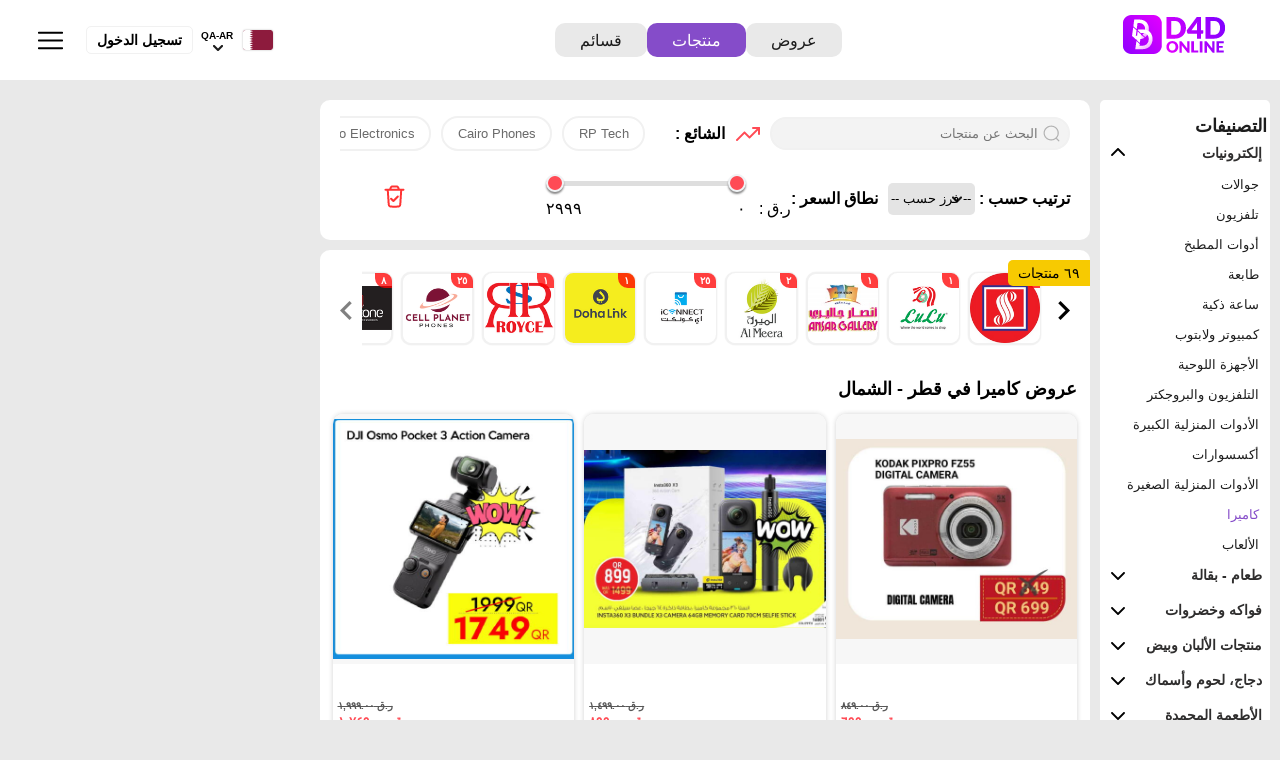

--- FILE ---
content_type: text/html; charset=UTF-8
request_url: https://d4donline.com/ar/qatar/al-shamal/products/33/camera
body_size: 35533
content:

<!DOCTYPE html>
<html lang="AR" dir="rtl">

<head>
    <meta charset="utf-8">
    <meta name="csrf-param" content="_csrf-frontend">
<meta name="csrf-token" content="v8GKWEQBY3xC7WHaub9B-BJepMNe_tHPvfQI405aO3_M8ec_A2VbI3KgC4iPxxXPKxT1lQefl7_MjGyGOmlqNA==">

    <title>عروض كاميرا في قطر - الشمال</title>

    <meta name="viewport" content="width=device-width, initial-scale=1, shrink-to-fit=no, maximum-scale=1.0, user-scalable=no" />
    <meta name="apple-mobile-web-app-capable" content="yes">
    <meta name="apple-mobile-web-app-status-bar-style" content="#854cc9">
    <meta name="theme-color" content="#854cc9" />
    <meta name="msapplication-navbutton-color" content="#854cc9">
            <meta property="og:image" content="https://d4donline.com/u/a/26/01/11/b35d6263b32a22d0f8dac2a670c57ce4.jpg" />
    
    <meta name="apple-mobile-web-app-title" content="D4D">
    <meta name="apple-itunes-app" content="app-id=1118537235, app-argument=https://d4donline.com/ar/qatar/al-shamal/products/33/camera">
    <meta name="google-play-app" content="app-id=com.voixme.d4d">

    <meta name="csrf-param" content="_csrf-frontend">
<meta name="csrf-token" content="v8GKWEQBY3xC7WHaub9B-BJepMNe_tHPvfQI405aO3_M8ec_A2VbI3KgC4iPxxXPKxT1lQefl7_MjGyGOmlqNA==">
    <meta name="author" content="RedHat Media" />
    <meta name="title" content="عروض كاميرا في قطر - الشمال">
            <meta name="keywords" content="دي4دي, العروض, الصفقات, التسوق, البحرين, قطر, المملكة العربية السعودية, دبي, الكويت, عُمان, النقد, مجانًا, الجائزة, السعر, المتاجر, التنزيلات, العروض الخاصة, الخصم, العروض الترويجية, الصفقات, التسوق, القسائم, المملكة العربية السعودية, الإمارات العربية المتحدة">
        <meta name="description" content="تثبيت D4D: البحث عن جميع العروض في تطبيق D4D للهاتف المحمول www.D4D.online">
    <meta name="application-name" content="متصل دي4دي">
    <meta name="msapplication-tooltip" content="D4D - البحث عن التسوق الطيارون في واحد التطبيق.">
    <meta name="propeller" content="37bddeb53a8a6c5fe286c869909f7675">

    <link rel="apple-touch-icon" href="/fav/apple-touch-icon.png">

    <link rel="dns-prefetch" href="https://fonts.gstatic.com">
    <link rel="dns-prefetch" href="https://adservice.google.com.bh">
    <link rel="dns-prefetch" href="https://adservice.google.com">
    <link rel="dns-prefetch" href="https://www.gstatic.com">
    <link rel="dns-prefetch" href="https://www.googleadservices.com">
    <link rel="dns-prefetch" href="https://googleads.g.doubleclick.net">
    <link rel="dns-prefetch" href="https://www.google.com.bh">
    <link rel="dns-prefetch" href="https://www.google-analytics.com">
    <link rel="dns-prefetch" href="https://connect.facebook.net">
    <link rel="dns-prefetch" href="https://www.google.com">
    <link rel="stylesheet" href="/css/styles/details.css?v=20.2.0">

    <link href="/css/styles/products.css?v=12.5.0" rel="stylesheet" type="text/css">
    <link rel="icon" href="https://d4donline.com/img/icons/medium/icon.png">

            <meta property="og:image" content="/u/a/26/01/11/b35d6263b32a22d0f8dac2a670c57ce4.jpg" />
    
        

            <!-- Google Tag Manager -->
        <script>
            (function(w, d, s, l, i) {
                w[l] = w[l] || [];
                w[l].push({
                    'gtm.start': new Date().getTime(),
                    event: 'gtm.js'
                });
                var f = d.getElementsByTagName(s)[0],
                    j = d.createElement(s),
                    dl = l != 'dataLayer' ? '&l=' + l : '';
                j.async = true;
                j.src =
                    'https://www.googletagmanager.com/gtm.js?id=' + i + dl;
                f.parentNode.insertBefore(j, f);
            })(window, document, 'script', 'dataLayer', 'GTM-53KGKWJ');

            window.dataLayer = window.dataLayer || [];

            function gtag() {
                dataLayer.push(arguments);
            }
            gtag('js', new Date());

            gtag('config', 'G-PK5C20YH16');
    gtag('config', 'AW-928394558');
    gtag('config', 'UA-83218464-1');
    gtag('config', 'AW-341360966');
    gtag('config', 'AW-10853471156');
            gtag('event', 'conversion', {
                'send_to': 'AW-928394558/mJKtCJu-2HIQvtrYugM'
            });

            gtag('event', 'conversion', {
                'send_to': 'AW-928394558/062nCJbghu4BEL7a2LoD',
                'value': 1.0,
                'currency': 'USD',
                'aw_remarketing_only': true
            });

            gtag('event', 'Language', {
                'event_category': 'Page',
                'event_label': 'AR'
            });
        </script>
        <!-- End Google Tag Manager -->
    
    <script src="https://stpd.cloud/assets/libraries/inview.min.js"></script>
    <script>
        inView.offset(-150);
    </script>
    <script>
        stpd = window.stpd || {
            que: []
        };
        window.googletag = window.googletag || {};
        googletag.cmd = googletag.cmd || [];
    </script>
    <script async src="https://stpd.cloud/saas/7477"></script>
    <script async src="https://cdn.fuseplatform.net/publift/tags/2/3961/fuse.js"></script>

</head>

<body>
    <!-- Google Tag Manager (noscript) -->
    <noscript><iframe src="https://www.googletagmanager.com/ns.html?id=GTM-53KGKWJ" height="0" width="0" style="display:none;visibility:hidden"></iframe></noscript>
    <!-- End Google Tag Manager (noscript) -->

    <div class="alert-feedback">
    <span class="closebtn" onclick="this.parentElement.style.display='none';">&times;</span>
    <p></p>
</div>
        <header class="prd-header">
            <a href="https://d4donline.com/ar/qatar/al-shamal/offers" class="text-center">
                <div class="logo" src="/img/icons/logo/d4d-logo.svg" title="عروض قطر - الشمال في دي٤دي" alt="d4d logo"></div>
            </a>
            <div class="menu prd-menu">
                <a href="https://d4donline.com/ar/qatar/al-shamal/offers" class="" title="عروض قطر - الشمال في دي٤دي">
                    عروض                </a>
                <a href="https://d4donline.com/ar/qatar/al-shamal/products" class="active" title="عروض قطر - الشمال في دي٤دي">
                    منتجات                </a>
                <a href="https://coupon.d4donline.com/ar/qatar/coupons" title="عروض قطر - الشمال في دي٤دي" target="_blank">قسائم</a>

                            </div>

            
<div class="header_menu">
    <div id="language-country">
        <a href="#" title="Change Language" class="country__data">
            <img src="/img/flag/svg/qa.svg" alt="country image" class="country_click col " width="27px" height="32px"></a>
        <div class="country_area">
            <div class="country_name"> QA-AR</div>
            <img src="/img/icons/small/down-arrow-black.png" alt="" class="down_arrow_lag" title="Change Language" title="Change Language">
            <img src="/img/icons/small/arrow-down-white.png" alt="" class="down_arrow_lag" style="display:none" id="arrow_dark" title="Change Language">
            <div id="myDropdown" class="dropdown-content arrow-top">
                <a href="https://d4donline.com/en/qatar/al-shamal/products/33/camera" title="Change Language" style="border:0 !important;">
                    <input type="radio" value=""  name="fav_language" onclick="window.location.href = 'https://d4donline.com/en/qatar/al-shamal/products/33/camera'"> English - EN</a>
                <a href="https://d4donline.com/ar/qatar/al-shamal/products/33/camera" title="Change Language" style="border:0 !important;" class="arabic_lang">
                    <input type="radio" value="ىبرع - AR" name="fav_language" checked onclick="window.location.href = 'https://d4donline.com/ar/qatar/al-shamal/products/33/camera'"> عربي - AR
                </a>
                <hr width="130px">
                <div class="country_selected_data">
                    <div><img src="/img/flag/svg/qa.svg" alt="country image" width="22px" height="21px" class="country_click-drop">
                    </div>
                                        <div class="selected_country">

                                                                                    <marquee scrollamount="4" behavior="" direction="right" width="100%">&nbsp;قطر - الشمال</marquee>
                                                                        </div>
                    
                </div>
                <div class="change_country">
                    <a href="#" class="change-country">
                        تغيير الدولة / المنطقة                    </a>
                </div>
            </div>
        </div>
    </div>
            <a href="/site/login" class="login btn-login" id="login">تسجيل الدخول</a>
    
    <img src="/img/icons/small/menu-home.svg" alt="Menu icon" class="slider_menu" id="white_slider">
    <img src="/img/icons/small/menuwhite.png" alt="" class="slider_menu" style="display:none" id="dark_slider">

</div>        </header>

    

<div class="open-category visible">
    <label for="category" class="category-label">التصنيفات</label>
    <!-- icons -->
     <div class="category-icon"></div>
</div>
<div id="top"></div>
<div class="main-container">
    <div class="bg-img standalone"></div>
<aside class="product-category-container">
    <a class="close-parent">&#x274C;</a>
                        <nav class="product-categories">
                <div class="category-heading">
                    <!-- <img src="/img/icons/small/menu.svg" alt=""> -->
                    <h2>التصنيفات</h2>
                </div>

                                                                <nav class="category-container active">
                            <a href="#" class="category-title">
                                إلكترونيات                                <img class="down" src="/img/icons/small/action/chevron-down.svg">
                                <img class="up" src="/img/icons/small/action/chevron-up.svg">
                            </a>
                            <nav class="category-navs active">
                                                                                                                                                    <a href="https://d4donline.com/ar/qatar/al-shamal/products/2/-" title="عروض جوالات في قطر - الشمال" class="">
                                            جوالات                                        </a>
                                                                                                                                                                                                                                                                                                                                                                                                                                                                                                                                                                                                                                                                                                                                                                                                                                                                                                <a href="https://d4donline.com/ar/qatar/al-shamal/products/32/-" title="عروض تلفزيون في قطر - الشمال" class="">
                                            تلفزيون                                        </a>
                                                                                                                                                                                                                                                            <a href="https://d4donline.com/ar/qatar/al-shamal/products/46/-" title="عروض أدوات المطبخ في قطر - الشمال" class="">
                                            أدوات المطبخ                                        </a>
                                                                                                                                                                                                                                                                                                                                                                                                                                                                                                                                                                                                                                                                                                                                                                                                                                                                                                                                                                                                                                                                                                                                                                                                                                                    <a href="https://d4donline.com/ar/qatar/al-shamal/products/63/-" title="عروض طابعة في قطر - الشمال" class="">
                                            طابعة                                        </a>
                                                                                                                                                                                                                                                                                                                                                                                                                                                                                                                                                                                                                                                                                                                                                                                                                                                                                                                                                                                                                                                                                                                                                                                                                                                                                                                                                                                                                                                                                                                                                                                                                                                                                                                                                                                                                                                                                                                                                                                                                                                                                                                                                                                                                                                                                                                                                                                                                                                                                                                                                                                                                                                                                                                                                                                                                                                                                                                                                                                                                        <a href="https://d4donline.com/ar/qatar/al-shamal/products/118/-" title="عروض ساعة ذكية في قطر - الشمال" class="">
                                            ساعة ذكية                                        </a>
                                                                                                                                                                                                                                                            <a href="https://d4donline.com/ar/qatar/al-shamal/products/17/-" title="عروض كمبيوتر ولابتوب في قطر - الشمال" class="">
                                            كمبيوتر ولابتوب                                        </a>
                                                                                                                                                                                        <a href="https://d4donline.com/ar/qatar/al-shamal/products/35/-" title="عروض الأجهزة اللوحية في قطر - الشمال" class="">
                                            الأجهزة اللوحية                                        </a>
                                                                                                                                                                                        <a href="https://d4donline.com/ar/qatar/al-shamal/products/36/-" title="عروض التلفزيون والبروجكتر في قطر - الشمال" class="">
                                            التلفزيون والبروجكتر                                        </a>
                                                                                                                                                                                                                                                            <a href="https://d4donline.com/ar/qatar/al-shamal/products/1/-" title="عروض الأدوات المنزلية الكبيرة في قطر - الشمال" class="">
                                            الأدوات المنزلية الكبيرة                                        </a>
                                                                                                                                                                                                                                                                                                                                                                                                                                                                                                                                                                                                                                                                                                                                                                                                                                                                                                                                                                                                                                                                                                                                                                                                                                                                                                                        <a href="https://d4donline.com/ar/qatar/al-shamal/products/28/-" title="عروض أكسسوارات في قطر - الشمال" class="">
                                            أكسسوارات                                        </a>
                                                                                                                                                                                        <a href="https://d4donline.com/ar/qatar/al-shamal/products/31/-" title="عروض الأدوات المنزلية الصغيرة في قطر - الشمال" class="">
                                            الأدوات المنزلية الصغيرة                                        </a>
                                                                                                                                                                                        <a href="https://d4donline.com/ar/qatar/al-shamal/products/33/-" title="عروض كاميرا في قطر - الشمال" class="active">
                                            كاميرا                                        </a>
                                                                                                                                                                                        <a href="https://d4donline.com/ar/qatar/al-shamal/products/34/-" title="عروض الألعاب في قطر - الشمال" class="">
                                            الألعاب                                        </a>
                                                                                                                                                                    </nav>
                        </nav>
                                                                                        <nav class="category-container ">
                            <a href="#" class="category-title">
                                طعام - بقالة                                <img class="down" src="/img/icons/small/action/chevron-down.svg">
                                <img class="up" src="/img/icons/small/action/chevron-up.svg">
                            </a>
                            <nav class="category-navs ">
                                                                                                                                                                                                                        <a href="https://d4donline.com/ar/qatar/al-shamal/products/38/-" title="عروض أرز في قطر - الشمال" class="">
                                            أرز                                        </a>
                                                                                                                                                                                        <a href="https://d4donline.com/ar/qatar/al-shamal/products/39/-" title="عروض زيوت و سمن في قطر - الشمال" class="">
                                            زيوت و سمن                                        </a>
                                                                                                                                                                                                                                                                                                                                                                                                                                                                                                                                                                                                                                                                                                                                                                                                                                                                                                                                                                                                                                        <a href="https://d4donline.com/ar/qatar/al-shamal/products/48/-" title="عروض أغذية معلبة ومغلفة في قطر - الشمال" class="">
                                            أغذية معلبة ومغلفة                                        </a>
                                                                                                                                                                                                                                                            <a href="https://d4donline.com/ar/qatar/al-shamal/products/50/-" title="عروض طحين ولوازم خبز في قطر - الشمال" class="">
                                            طحين ولوازم خبز                                        </a>
                                                                                                                                                                                                                                                            <a href="https://d4donline.com/ar/qatar/al-shamal/products/52/-" title="عروض الصلصات والسبريد في قطر - الشمال" class="">
                                            الصلصات والسبريد                                        </a>
                                                                                                                                                                                                                                                            <a href="https://d4donline.com/ar/qatar/al-shamal/products/54/-" title="عروض المعكرونة  و  النودلز في قطر - الشمال" class="">
                                            المعكرونة  و  النودلز                                        </a>
                                                                                                                                                                                                                                                            <a href="https://d4donline.com/ar/qatar/al-shamal/products/56/-" title="عروض الحبوب والقطع في قطر - الشمال" class="">
                                            الحبوب والقطع                                        </a>
                                                                                                                                                                                        <a href="https://d4donline.com/ar/qatar/al-shamal/products/58/-" title="عروض الملح، التوابل والمعجون في قطر - الشمال" class="">
                                            الملح، التوابل والمعجون                                        </a>
                                                                                                                                                                                                                                                            <a href="https://d4donline.com/ar/qatar/al-shamal/products/60/-" title="عروض السكر  و  التحلية في قطر - الشمال" class="">
                                            السكر  و  التحلية                                        </a>
                                                                                                                                                                                                                                                            <a href="https://d4donline.com/ar/qatar/al-shamal/products/62/-" title="عروض البقول، الفول والحبوب في قطر - الشمال" class="">
                                            البقول، الفول والحبوب                                        </a>
                                                                                                                                                                                                                                                                                                                                                                                                                                                                                                                                                                                                                                                                                                                                                                                                                                                                                                                                                                                                                                                                                                                                                                                                                                                                                                                                                                                                                                                                                                                                                                                                                                                                                                                                                                                                                                                                                                                                                                                                                                                                                                                                                                                                                                                                                                                                                                                                                                                                                                                                                                                                                                                                                                                                                                                                                                                                                                                                                                                                                                                                                                                                                                                                                                                                                                                                                                                                                                                                                                                                                                                                                                                                                                                                                                                                                                                                                                                                                                                                                                                                                                                                                                                                                                                                                                                                                                                                                                                                                                                                                                                                                                                                                                                                                                                                                                                                                                                                                                                    </nav>
                        </nav>
                                                                                        <nav class="category-container ">
                            <a href="#" class="category-title">
                                فواكه وخضروات                                <img class="down" src="/img/icons/small/action/chevron-down.svg">
                                <img class="up" src="/img/icons/small/action/chevron-up.svg">
                            </a>
                            <nav class="category-navs ">
                                                                                                                                                                                                                                                                                                                                                                                                                                                                                                                                                                                                                                                                                                                                                                                                                                                                                                                                                                                                                                                                                                                                                                                                                                                                                                                                                                                                                                                                                                                                                                                                                                                                                                                                                                                                                                                                                                                                                                                                                                                                                                                                                                                                                                                                                                                                                                                                                                                                                                                                                                                                                                                                                                                                                                                                                                                                                                                                                                                                                                                                                                                                                                                                                                                                                                                                                                                                                                                                                                                                                                                                                                                                                                                                                                                                                                                                                                                                                                                                                                                                                                                                                                                                                                                                                                                                                                                                                                                                                                                                                                                                                                                                                                                                                                                                                                                                                                                                                                                                                                                                                                                                                                                                                                                                                                                                                                                                                                                                <a href="https://d4donline.com/ar/qatar/al-shamal/products/37/-" title="عروض الخضروات الطازجة في قطر - الشمال" class="">
                                            الخضروات الطازجة                                        </a>
                                                                                                                                                                                                                                                            <a href="https://d4donline.com/ar/qatar/al-shamal/products/4/-" title="عروض فاكهة طازجة في قطر - الشمال" class="">
                                            فاكهة طازجة                                        </a>
                                                                                                                                                                                                                                                                                                                                                                                                                                                                                                                                                                                                                                                                                                                                                                                                                                                                                                                                                                                                                                                                                                                                                                                                                                                                                                                                                                                                                                                                                                                </nav>
                        </nav>
                                                                                        <nav class="category-container ">
                            <a href="#" class="category-title">
                                منتجات الألبان وبيض                                <img class="down" src="/img/icons/small/action/chevron-down.svg">
                                <img class="up" src="/img/icons/small/action/chevron-up.svg">
                            </a>
                            <nav class="category-navs ">
                                                                                                                                                                                                                                                                                                                                                                <a href="https://d4donline.com/ar/qatar/al-shamal/products/40/-" title="عروض حليب  و  لبن في قطر - الشمال" class="">
                                            حليب  و  لبن                                        </a>
                                                                                                                                                                                                                                                                                                                                                                                                                                                                                                                                                                                                                                                                                                                                                                                                                                                                                                                                                                                                                                                                                                                                                                                                                                                                                                                                                                                                                                                                                                                                                                                                                                                                                                                                                                                                                                                                                                                                                                                                                                                                                                                                                                                                                                                                                                                                                                                                                                                        <a href="https://d4donline.com/ar/qatar/al-shamal/products/71/-" title="عروض زبادي  و  لبنة في قطر - الشمال" class="">
                                            زبادي  و  لبنة                                        </a>
                                                                                                                                                                                        <a href="https://d4donline.com/ar/qatar/al-shamal/products/72/-" title="عروض جبنة و كريم في قطر - الشمال" class="">
                                            جبنة و كريم                                        </a>
                                                                                                                                                                                        <a href="https://d4donline.com/ar/qatar/al-shamal/products/73/-" title="عروض سمنة في قطر - الشمال" class="">
                                            سمنة                                        </a>
                                                                                                                                                                                                                                                                                                                                                                                                                                                                                                                                                                                                                                                                                                                                                                                                                                                                                                                                                                                                                                                                                                                                                                                                                                                                                                                                                                                                                                                                                                                                                                                                                                                                                                                                                                                                                                                                                                                                                                                                                                                                                                    <a href="https://d4donline.com/ar/qatar/al-shamal/products/114/-" title="عروض بيض في قطر - الشمال" class="">
                                            بيض                                        </a>
                                                                                                                                                                                                                                                                                                                                <a href="https://d4donline.com/ar/qatar/al-shamal/products/117/-" title="عروض حليب مجفف  و  حليب مكثف في قطر - الشمال" class="">
                                            حليب مجفف  و  حليب مكثف                                        </a>
                                                                                                                                                                                                                                                                                                                                                                                                                                                                                                                                                                                                                                                                                                                                                                                                                                                                                                                                                                                                                                                                                                                                                                                                                                                                                                                                                                                                                                                                                                                                                                                                                                                                                                                                                                                                                                                                                                                                                                                                                                                                                </nav>
                        </nav>
                                                                                        <nav class="category-container ">
                            <a href="#" class="category-title">
                                دجاج، لحوم وأسماك                                <img class="down" src="/img/icons/small/action/chevron-down.svg">
                                <img class="up" src="/img/icons/small/action/chevron-up.svg">
                            </a>
                            <nav class="category-navs ">
                                                                                                                                                                                                                                                                                                                                                                                                                                    <a href="https://d4donline.com/ar/qatar/al-shamal/products/41/-" title="عروض الأسماك الطازجة في قطر - الشمال" class="">
                                            الأسماك الطازجة                                        </a>
                                                                                                                                                                                        <a href="https://d4donline.com/ar/qatar/al-shamal/products/42/-" title="عروض دجاج في قطر - الشمال" class="">
                                            دجاج                                        </a>
                                                                                                                                                                                                                                                                                                                                                                                                                                                                                                                                                                                                                                                                                                                                                                                                                                                                                                                                                                                                                                                                                                                                                                                                                                                                                                                                                                                                                                                                                                                                                                                                                                                                                                                                                                                                                                                                                                                                                                                                                                                                                                                                                                                                                                                                                                                                                                                                                                                                                                                            <a href="https://d4donline.com/ar/qatar/al-shamal/products/74/-" title="عروض مقبلات و لحوم باردة في قطر - الشمال" class="">
                                            مقبلات و لحوم باردة                                        </a>
                                                                                                                                                                                                                                                                                                                                                                                                                                                                                                                                                                                                                                                                                                                                                                                                                                                                                                                                                                                                                                                                                                                                                                                                                                                                                                                                                                                                                                                                                                                                                                                                                                                                                                                                                                                                                                                                                                                                                                                                                                                                                                                                                                                                                                                                                                                                                                                                                                                                                                                                                                                                                                                                                                                                                                                                                                                                                <a href="https://d4donline.com/ar/qatar/al-shamal/products/6/-" title="عروض اللحوم الطازجة والمبردة في قطر - الشمال" class="">
                                            اللحوم الطازجة والمبردة                                        </a>
                                                                                                                                                                                                                                                                                                                                                                                                                                                                                                                                                                                                                                                                                                                                                                                                                                                                                                                                                                                                                                                                                                                                                                                                                                                                                                                                                                                                                                            </nav>
                        </nav>
                                                                                        <nav class="category-container ">
                            <a href="#" class="category-title">
                                الأطعمة المجمدة                                <img class="down" src="/img/icons/small/action/chevron-down.svg">
                                <img class="up" src="/img/icons/small/action/chevron-up.svg">
                            </a>
                            <nav class="category-navs ">
                                                                                                                                                                                                                                                                                                                                                                                                                                                                                                                                                                                                                                                                                                                                                                                        <a href="https://d4donline.com/ar/qatar/al-shamal/products/24/-" title="عروض اللحوم المجمدة في قطر - الشمال" class="">
                                            اللحوم المجمدة                                        </a>
                                                                                                                                                                                        <a href="https://d4donline.com/ar/qatar/al-shamal/products/25/-" title="عروض سمك مجمد في قطر - الشمال" class="">
                                            سمك مجمد                                        </a>
                                                                                                                                                                                                                                                                                                                                                                                                                                                                                                                                                                                                                                                                                                                                                                                                                                                                                                                                                                                                                                                                                                                                                                                                                                                                                                                                                                                                                                                                                                                                                                                                                                                                                                                                                                                                                                                                                                                                                                                                                                                                                                                                                                                                                                                                                                                                                                                                                                                                                                                                                                                                                                                                                                                                                                                                                                                                                                                                                                                                                                                                                                                                                                                                                                                                                                                                                                                                                                                                                                                                                                                                                                                                                                                                                                                                                                                                                                                                                                                                                                                                                                                                                        <a href="https://d4donline.com/ar/qatar/al-shamal/products/115/-" title="عروض الأطعمة المجمدة في قطر - الشمال" class="">
                                            الأطعمة المجمدة                                        </a>
                                                                                                                                                                                                                                                                                                                                                                                                                                                                                                                                                                                                                                                                                                                                                                                                                                                                                                                                                                    <a href="https://d4donline.com/ar/qatar/al-shamal/products/7/-" title="عروض فواكه وخضار مجمدة في قطر - الشمال" class="">
                                            فواكه وخضار مجمدة                                        </a>
                                                                                                                                                                                                                                                                                                                                <a href="https://d4donline.com/ar/qatar/al-shamal/products/29/-" title="عروض الثلج  و  الآيس كريم في قطر - الشمال" class="">
                                            الثلج  و  الآيس كريم                                        </a>
                                                                                                                                                                                                                                                                                                                                                                                                                                                                                                                                                                                                                                                                                                                                                                                                                                                                                                                                                                                                                                                                                                                                                            </nav>
                        </nav>
                                                                                        <nav class="category-container ">
                            <a href="#" class="category-title">
                                مشروبات                                <img class="down" src="/img/icons/small/action/chevron-down.svg">
                                <img class="up" src="/img/icons/small/action/chevron-up.svg">
                            </a>
                            <nav class="category-navs ">
                                                                                                                                                                                                                                                                                                                                                                                                                                                                                                                                                                            <a href="https://d4donline.com/ar/qatar/al-shamal/products/43/-" title="عروض شاى  و  قهوة في قطر - الشمال" class="">
                                            شاى  و  قهوة                                        </a>
                                                                                                                                                                                                                                                                                                                                                                                                                                                                                                                                                                                                                                                                                                                                                                                                                                                                                                                                                                                                                                                                                                                                                                                                                                                                                                                                                                                                                                                                                                                                                                                                                                                                                                                                                                                                                                                                                                                                                            <a href="https://d4donline.com/ar/qatar/al-shamal/products/67/-" title="عروض العصائر  و  المشروبات في قطر - الشمال" class="">
                                            العصائر  و  المشروبات                                        </a>
                                                                                                                                                                                        <a href="https://d4donline.com/ar/qatar/al-shamal/products/68/-" title="عروض ماء في قطر - الشمال" class="">
                                            ماء                                        </a>
                                                                                                                                                                                        <a href="https://d4donline.com/ar/qatar/al-shamal/products/69/-" title="عروض مسحوق المشروبات والعصائر في قطر - الشمال" class="">
                                            مسحوق المشروبات والعصائر                                        </a>
                                                                                                                                                                                        <a href="https://d4donline.com/ar/qatar/al-shamal/products/70/-" title="عروض مشروبات الشعير في قطر - الشمال" class="">
                                            مشروبات الشعير                                        </a>
                                                                                                                                                                                                                                                                                                                                                                                                                                                                                                                                                                                                                                                                                                                                                                                                                                                                                                                                                                                                                                                                                                                                                                                                                                                                                                                                                                                                                                                                                                                                                                                                                                                                                                                                                                                                                                                                                                                                                                                                                                                                                                                                                                                                                                            <a href="https://d4donline.com/ar/qatar/al-shamal/products/113/-" title="عروض المشروبات الغازية في قطر - الشمال" class="">
                                            المشروبات الغازية                                        </a>
                                                                                                                                                                                                                                                                                                                                                                                                                                                                                                                                                                                                                                                                                                                                                                                                                                                                                                                                                                                                                                                                                                                                                                                                                                                                                                                                                                                                                                                                                                                                                                                                                                                                                                                                                                                                                                                                                                                                                                                                                                                                                                                                                                                                                                                                                                                                                                </nav>
                        </nav>
                                                                                        <nav class="category-container ">
                            <a href="#" class="category-title">
                                مخبز وحلويات                                <img class="down" src="/img/icons/small/action/chevron-down.svg">
                                <img class="up" src="/img/icons/small/action/chevron-up.svg">
                            </a>
                            <nav class="category-navs ">
                                                                                                                                                                                                                                                                                                                                                                                                                                                                                                                                                                                                                                                                                                                    <a href="https://d4donline.com/ar/qatar/al-shamal/products/23/-" title="عروض الفواكه المجففة  و  التمور في قطر - الشمال" class="">
                                            الفواكه المجففة  و  التمور                                        </a>
                                                                                                                                                                                                                                                                                                                                                                                                                                                                                                                                                                                                                                                                                                                                                                                                                                                                                                                                                                                                                                                                                                                                                                                                                                                                                                                                                                                                                                                                                                                                                                                                                                                                                                                                                                                                                                                                                                                                                                                                                                                                                                                                                                                                                                                                                                                                                                                                                                                        <a href="https://d4donline.com/ar/qatar/al-shamal/products/76/-" title="عروض الخبز  و  الكعك في قطر - الشمال" class="">
                                            الخبز  و  الكعك                                        </a>
                                                                                                                                                                                        <a href="https://d4donline.com/ar/qatar/al-shamal/products/77/-" title="عروض البسكويت في قطر - الشمال" class="">
                                            البسكويت                                        </a>
                                                                                                                                                                                        <a href="https://d4donline.com/ar/qatar/al-shamal/products/78/-" title="عروض الشوكولاتة  و  الحلاوة في قطر - الشمال" class="">
                                            الشوكولاتة  و  الحلاوة                                        </a>
                                                                                                                                                                                        <a href="https://d4donline.com/ar/qatar/al-shamal/products/79/-" title="عروض الحلوى في قطر - الشمال" class="">
                                            الحلوى                                        </a>
                                                                                                                                                                                        <a href="https://d4donline.com/ar/qatar/al-shamal/products/80/-" title="عروض وجبات خفيفة في قطر - الشمال" class="">
                                            وجبات خفيفة                                        </a>
                                                                                                                                                                                                                                                                                                                                                                                                                                                                                                                                                                                                                                                                                                                                                                                                                                                                                                                                                                                                                                                                                                                                                                                                                                                                                                                                                                                                                                                                <a href="https://d4donline.com/ar/qatar/al-shamal/products/112/-" title="عروض الحلويات في قطر - الشمال" class="">
                                            الحلويات                                        </a>
                                                                                                                                                                                                                                                                                                                                                                                                                                                                                                                                                                                                                                                                                                                                                                                                                                                                                                                                                                                                                                                                                                                                                                                                                                                    <a href="https://d4donline.com/ar/qatar/al-shamal/products/8/-" title="عروض الكيك والمعجنات في قطر - الشمال" class="">
                                            الكيك والمعجنات                                        </a>
                                                                                                                                                                                        <a href="https://d4donline.com/ar/qatar/al-shamal/products/22/-" title="عروض الطعام الساخن في قطر - الشمال" class="">
                                            الطعام الساخن                                        </a>
                                                                                                                                                                                                                                                                                                                                                                                                                                                                                                                                                                                                                                                                                                                                                                                                                                                                                                                                                                                                                                                                                                                                                                                                                                </nav>
                        </nav>
                                                                                        <nav class="category-container ">
                            <a href="#" class="category-title">
                                الصحة والجمال                                <img class="down" src="/img/icons/small/action/chevron-down.svg">
                                <img class="up" src="/img/icons/small/action/chevron-up.svg">
                            </a>
                            <nav class="category-navs ">
                                                                                                                                                                                                                                                                                                                                                                                                                                                                                                                                                                                                                                                                                                                                                                                                                                                                                                                                                                                                                                                                                                                                                                                                                                                                                                                                                                                                                                                                                                                                                                                                                                                                                                                                                                                                                                                                                                                                                                                                                                                                                                                                                                                                                                                                            <a href="https://d4donline.com/ar/qatar/al-shamal/products/65/-" title="عروض مواد تجميل في قطر - الشمال" class="">
                                            مواد تجميل                                        </a>
                                                                                                                                                                                        <a href="https://d4donline.com/ar/qatar/al-shamal/products/66/-" title="عروض العطر في قطر - الشمال" class="">
                                            العطر                                        </a>
                                                                                                                                                                                                                                                                                                                                                                                                                                                                                                                                                                                                                                                                                                                                                        <a href="https://d4donline.com/ar/qatar/al-shamal/products/75/-" title="عروض النظافة الشخصية النسائية في قطر - الشمال" class="">
                                            النظافة الشخصية النسائية                                        </a>
                                                                                                                                                                                                                                                                                                                                                                                                                                                                                                                                                                                                                                                                                                                                                                                                                                                                                                                                                                                                                                                                                                                                                                                                                                                                                                                                                                                            <a href="https://d4donline.com/ar/qatar/al-shamal/products/93/-" title="عروض الاستحمام ونظافة الجسم في قطر - الشمال" class="">
                                            الاستحمام ونظافة الجسم                                        </a>
                                                                                                                                                                                        <a href="https://d4donline.com/ar/qatar/al-shamal/products/94/-" title="عروض العناية بالوجه والبشرة  في قطر - الشمال" class="">
                                            العناية بالوجه والبشرة                                         </a>
                                                                                                                                                                                        <a href="https://d4donline.com/ar/qatar/al-shamal/products/95/-" title="عروض العناية بالشعر في قطر - الشمال" class="">
                                            العناية بالشعر                                        </a>
                                                                                                                                                                                        <a href="https://d4donline.com/ar/qatar/al-shamal/products/96/-" title="عروض حلاقة الشعر وإزالته في قطر - الشمال" class="">
                                            حلاقة الشعر وإزالته                                        </a>
                                                                                                                                                                                        <a href="https://d4donline.com/ar/qatar/al-shamal/products/97/-" title="عروض العناية بالأسنان في قطر - الشمال" class="">
                                            العناية بالأسنان                                        </a>
                                                                                                                                                                                                                                                                                                                                                                                                                                                                                                                                                                                                                                                                                                                                                                                                                                                                                                                                                                                                                                                                                                                                                                                                                                                                                                                                                                                                                                                                                                                                                                                                        <a href="https://d4donline.com/ar/qatar/al-shamal/products/11/-" title="عروض الرعاىة بالصحية في قطر - الشمال" class="">
                                            الرعاىة بالصحية                                        </a>
                                                                                                                                                                                                                                                                                                                                                                                                                                                                                                                                                                                                                                                                                                                                                                                                                                                                                                                                                                                                                                                                                        </nav>
                        </nav>
                                                                                        <nav class="category-container ">
                            <a href="#" class="category-title">
                                عناية الطفل والأم                                <img class="down" src="/img/icons/small/action/chevron-down.svg">
                                <img class="up" src="/img/icons/small/action/chevron-up.svg">
                            </a>
                            <nav class="category-navs ">
                                                                                                                                                                                                                                                                                                                                                                                                                                                                                                                                                                                                                                                <a href="https://d4donline.com/ar/qatar/al-shamal/products/44/-" title="عروض حفاضات أطفال في قطر - الشمال" class="">
                                            حفاضات أطفال                                        </a>
                                                                                                                                                                                                                                                                                                                                                                                                                                                                                                                                                                                                                                                                                                                                                                                                                                                                                                                                                                                                                                                                                                                                                                                                                                                                                                                                                                                            <a href="https://d4donline.com/ar/qatar/al-shamal/products/59/-" title="عروض ألعاب الأطفال وإكسسوارات  في قطر - الشمال" class="">
                                            ألعاب الأطفال وإكسسوارات                                         </a>
                                                                                                                                                                                                                                                            <a href="https://d4donline.com/ar/qatar/al-shamal/products/61/-" title="عروض تغذية الأطفال في قطر - الشمال" class="">
                                            تغذية الأطفال                                        </a>
                                                                                                                                                                                                                                                                                                                                                                                                                                                                                                                                                                                                                                                                                                                                                                                                                                                                                                                                                                                                                                                                                                                                                                                                                                                                                                                                                                                                                                                                                                                                                                                                                                                                                                                                                                                                                                                                                                                                                                                                                                                                                                                                                                                                                                                                                                                                                                                                                                                                                                                                                                                                                                                                                                                                                                                                                                                                                                                                                                                                                                                                                                                                                                                                                                                                                                                                                                                                                                                                                                                                                                                                                                                                                                                                                                                                                                                                                                                                                                                                                                                                                                                                                                                                                                                                                                <a href="https://d4donline.com/ar/qatar/al-shamal/products/14/-" title="عروض العناية بالأطفال الرضع في قطر - الشمال" class="">
                                            العناية بالأطفال الرضع                                        </a>
                                                                                                                                                                                                                                                                                                                                                                                                                                                                                                                                                                                                                                                                                                                                                                                                                                                                            </nav>
                        </nav>
                                                                                        <nav class="category-container ">
                            <a href="#" class="category-title">
                                الغسيل والتنظيف                                <img class="down" src="/img/icons/small/action/chevron-down.svg">
                                <img class="up" src="/img/icons/small/action/chevron-up.svg">
                            </a>
                            <nav class="category-navs ">
                                                                                                                                                                                                                                                                                                                                                                                                                                                                                                                                                                                                                                                                                                                                                                                                                                                                                                                                                                                                                                                                                                                                                                                                                                                                                                                                                                                                                            <a href="https://d4donline.com/ar/qatar/al-shamal/products/51/-" title="عروض غسل الطبق في قطر - الشمال" class="">
                                            غسل الطبق                                        </a>
                                                                                                                                                                                                                                                            <a href="https://d4donline.com/ar/qatar/al-shamal/products/53/-" title="عروض طارد الحشرات في قطر - الشمال" class="">
                                            طارد الحشرات                                        </a>
                                                                                                                                                                                                                                                            <a href="https://d4donline.com/ar/qatar/al-shamal/products/55/-" title="عروض غسل الملابس في قطر - الشمال" class="">
                                            غسل الملابس                                        </a>
                                                                                                                                                                                                                                                                                                                                                                                                                                                                                                                                                                                                                                                                                                                                                                                                                                                                                                                                                                                                                                                                                                                                                                                                                                                                                                                                                                                                                                                                                                                                                                                                                                                                                                                                                                                                                                                                                                                                                                                                                                                                                                                                                                                                                                                                                                                                                                                                                                                                                                                                                                                                                                                                                                                                                                                                                                                                                                                                                                                                                                                                                                                                                                                                                                                                                                                                                                                                                                                                                                                                                                                                                                                                                                                                                                                                                                                                                                                                                                                                                                                                                                                                                                                                                                                                                                                                                                                                                                                                                                            <a href="https://d4donline.com/ar/qatar/al-shamal/products/12/-" title="عروض تنظيف في قطر - الشمال" class="">
                                            تنظيف                                        </a>
                                                                                                                                                                                                                                                                                                                                                                                                                                                                                                                                                                                                                                                                                                                                                                                                                                                                                                                                                                                                                    </nav>
                        </nav>
                                                                                        <nav class="category-container ">
                            <a href="#" class="category-title">
                                الأوراق والمستهلكات                                <img class="down" src="/img/icons/small/action/chevron-down.svg">
                                <img class="up" src="/img/icons/small/action/chevron-up.svg">
                            </a>
                            <nav class="category-navs ">
                                                                                                                                                                                                                                                                                                                                                                                                                                                                                                                                                                                                                                                                                                                                                                                                                                                                                                                                                                                                    <a href="https://d4donline.com/ar/qatar/al-shamal/products/45/-" title="عروض الرقائق وغلاف بلاستيكي في قطر - الشمال" class="">
                                            الرقائق وغلاف بلاستيكي                                        </a>
                                                                                                                                                                                                                                                            <a href="https://d4donline.com/ar/qatar/al-shamal/products/47/-" title="عروض ورق التواليت  و  المناشف الورقية في قطر - الشمال" class="">
                                            ورق التواليت  و  المناشف الورقية                                        </a>
                                                                                                                                                                                                                                                            <a href="https://d4donline.com/ar/qatar/al-shamal/products/49/-" title="عروض مناديل للوجه في قطر - الشمال" class="">
                                            مناديل للوجه                                        </a>
                                                                                                                                                                                                                                                                                                                                                                                                                                                                                                                                                                                                                                                                                                                                                                                                                                                                                                                                                                                                                                                                                                                                                                                                                                                                                                                                                                                                                                                                                                                                                                                                                                                                                                                                                                                                                                                                                                                                                                                                                                                                                                                                                                                                                                                                                                                                                                                                                                                                                                                                                                                                                                                                                                                                                                                                                                                                                                                                                                                                                                                                                                                                                                                                                                                                                                                                                                                                                                                                                                                                                                                                                                                                                                                                                                                                                                                                                                                                                                                                                                                                                                                                                                                                                                                                                                                                                                                                                                                                                                                                                                                                                                                                                                                                                                                                                                                                                                                                                                                                        <a href="https://d4donline.com/ar/qatar/al-shamal/products/13/-" title="عروض المستهلكات في قطر - الشمال" class="">
                                            المستهلكات                                        </a>
                                                                                                                                                                                                                                                                                                                                                                                                                                                                                                                                                                                                                                                                                                                                                                                                                                                                                                                                                </nav>
                        </nav>
                                                                                        <nav class="category-container ">
                            <a href="#" class="category-title">
                                المنزل والمعيشة                                <img class="down" src="/img/icons/small/action/chevron-down.svg">
                                <img class="up" src="/img/icons/small/action/chevron-up.svg">
                            </a>
                            <nav class="category-navs ">
                                                                                                                                                                                                                                                                                                                                                                                                                                                                                                                                                                                                                                                                                                                                                                                                                                                                                                                                                                                                                                                                                                                                                                                                                                                                                                                                                                                                                                                                                                                                                                                                                                                                                                                                                                                                                                                                                                                                                                                                                                                                                                                                                                                                                                                                                                                                                                                                                                                                                                                                                                                                                                                                                                                                                                                                                                                                                                                                                                                                                                                                                                                                                                                                                                                                                                                                                                                                            <a href="https://d4donline.com/ar/qatar/al-shamal/products/81/-" title="عروض معدات الطعام وتقديمه في قطر - الشمال" class="">
                                            معدات الطعام وتقديمه                                        </a>
                                                                                                                                                                                        <a href="https://d4donline.com/ar/qatar/al-shamal/products/82/-" title="عروض تجهيزات المطابخ في قطر - الشمال" class="">
                                            تجهيزات المطابخ                                        </a>
                                                                                                                                                                                        <a href="https://d4donline.com/ar/qatar/al-shamal/products/83/-" title="عروض تأثيث وديكورات المنزل  في قطر - الشمال" class="">
                                            تأثيث وديكورات المنزل                                         </a>
                                                                                                                                                                                        <a href="https://d4donline.com/ar/qatar/al-shamal/products/84/-" title="عروض الأساسيات المنزلية في قطر - الشمال" class="">
                                            الأساسيات المنزلية                                        </a>
                                                                                                                                                                                        <a href="https://d4donline.com/ar/qatar/al-shamal/products/85/-" title="عروض الإضاءة في قطر - الشمال" class="">
                                            الإضاءة                                        </a>
                                                                                                                                                                                        <a href="https://d4donline.com/ar/qatar/al-shamal/products/86/-" title="عروض العناية بالسيارة في قطر - الشمال" class="">
                                            العناية بالسيارة                                        </a>
                                                                                                                                                                                                                                                                                                                                                                                                                                                                        <a href="https://d4donline.com/ar/qatar/al-shamal/products/91/-" title="عروض الأثاث الخارجي  و  الحديقة في قطر - الشمال" class="">
                                            الأثاث الخارجي  و  الحديقة                                        </a>
                                                                                                                                                                                                                                                                                                                                                                                                                                                                                                                                                                                                                                                                                                                                                                                                                                                                                                                                                                                                                                                                                                                                                                                                                                                                                                                                                                                                                                                                                                                                                                                                                                                                                                                                                                                                                                                                                                                                                                                                                                                                                                                                                                                                                                                                                                                <a href="https://d4donline.com/ar/qatar/al-shamal/products/15/-" title="عروض تجهيزات وملحقات منزل في قطر - الشمال" class="">
                                            تجهيزات وملحقات منزل                                        </a>
                                                                                                                                                                                        <a href="https://d4donline.com/ar/qatar/al-shamal/products/18/-" title="عروض لياقة ورياضة في قطر - الشمال" class="">
                                            لياقة ورياضة                                        </a>
                                                                                                                                                                                        <a href="https://d4donline.com/ar/qatar/al-shamal/products/19/-" title="عروض هدايا  و  ألعاب في قطر - الشمال" class="">
                                            هدايا  و  ألعاب                                        </a>
                                                                                                                                                                                        <a href="https://d4donline.com/ar/qatar/al-shamal/products/20/-" title="عروض المدرسة  و  القرطاسية في قطر - الشمال" class="">
                                            المدرسة  و  القرطاسية                                        </a>
                                                                                                                                                                                        <a href="https://d4donline.com/ar/qatar/al-shamal/products/21/-" title="عروض أدوات  و  معدات في قطر - الشمال" class="">
                                            أدوات  و  معدات                                        </a>
                                                                                                                                                                                        <a href="https://d4donline.com/ar/qatar/al-shamal/products/26/-" title="عروض أثاث المنزل في قطر - الشمال" class="">
                                            أثاث المنزل                                        </a>
                                                                                                                                                                                                                                                                                                                                                                                                                                                                        <a href="https://d4donline.com/ar/qatar/al-shamal/products/30/-" title="عروض الحيوانات الأليفة في قطر - الشمال" class="">
                                            الحيوانات الأليفة                                        </a>
                                                                                                </nav>
                        </nav>
                                                                                        <nav class="category-container ">
                            <a href="#" class="category-title">
                                ملابس وأحذية                                <img class="down" src="/img/icons/small/action/chevron-down.svg">
                                <img class="up" src="/img/icons/small/action/chevron-up.svg">
                            </a>
                            <nav class="category-navs ">
                                                                                                                                                                                                                                                                                                                                                                                                                                                                                                                                                                                                                                                                                                                                                                                                                                                                                                                                                                                                                                                                                                                                                                                                                                                                                                                                                                                                                                                                                                                                                                                                                                                                                                                                                                                                                                                                                                                                                                                                                                                                                                                                                                                                                                                                                                                                                                                                                                                                                                                                                                                                                                                                                                                                                                                                                                                                                                                                                                                                                                                                                                                                                                                                                                                                                                                                                                                                                                                                                                                                                                                                                                                                                                                                                                                                                                    <a href="https://d4donline.com/ar/qatar/al-shamal/products/87/-" title="عروض ملابس نسائية في قطر - الشمال" class="">
                                            ملابس نسائية                                        </a>
                                                                                                                                                                                        <a href="https://d4donline.com/ar/qatar/al-shamal/products/88/-" title="عروض ملابس الاطفال في قطر - الشمال" class="">
                                            ملابس الاطفال                                        </a>
                                                                                                                                                                                        <a href="https://d4donline.com/ar/qatar/al-shamal/products/89/-" title="عروض الاكسسوارات في قطر - الشمال" class="">
                                            الاكسسوارات                                        </a>
                                                                                                                                                                                        <a href="https://d4donline.com/ar/qatar/al-shamal/products/90/-" title="عروض حذاء في قطر - الشمال" class="">
                                            حذاء                                        </a>
                                                                                                                                                                                                                                                            <a href="https://d4donline.com/ar/qatar/al-shamal/products/92/-" title="عروض الأمتعة في قطر - الشمال" class="">
                                            الأمتعة                                        </a>
                                                                                                                                                                                                                                                                                                                                                                                                                                                                                                                                            <a href="https://d4donline.com/ar/qatar/al-shamal/products/101/-" title="عروض ملابس رجالية في قطر - الشمال" class="">
                                            ملابس رجالية                                        </a>
                                                                                                                                                                                                                                                                                                                                                                                                                                                                        <a href="https://d4donline.com/ar/qatar/al-shamal/products/116/-" title="عروض ملابس رياضية في قطر - الشمال" class="">
                                            ملابس رياضية                                        </a>
                                                                                                                                                                                                                                                                                                                                <a href="https://d4donline.com/ar/qatar/al-shamal/products/119/-" title="عروض ساعة في قطر - الشمال" class="">
                                            ساعة                                        </a>
                                                                                                                                                                                                                                                                                                                                                                                                                                                                                                                                                                                                                                                                                                                                                                                                                                                                                                                                                                                                                                                                                                                                                                                                                                                                                                                                                                                                                                                                                                                                                                                                                                                                                                                                                                                                                                                                                                                                        </nav>
                        </nav>
                                                    </nav>
            
    <div class="left_ads_container float-ad">
                    <div data-fuse="sticky_sidebar_vrec_lhs"></div>
            </div>
</aside>
    <section class="product-filter active">
    <div class="row-1">
        <form id="product_search_inp" class="product-search-form">
            <div class="srh">
                <div class="search_product show_sreach">
                    <input type="search" id="search-input" class="form-search search-query" name="search"
                           placeholder="البحث عن منتجات" autocomplete="off"
                           value="">
                    <img src="/img/icons/small/search-v2.svg" class="" alt="search icon">
                </div>
                <div id="category-suggestion" class="product-search"></div>
            </div>
            <div class="filter-btn-products" id="filter-btn-pr"></div>
        </form>

        <div class="trending">
            <img src="/img/icons/small/trending-up.svg" class="trend_icon" alt="trending-up icon">
            <label class="trending-up">
                الشائع :
            </label>

                            <nav class="search_tags">
                                            <a class="suggestion-anchor" href="?search=RP Tech"
                           title="عروض قطر - الشمال في دي٤دي">
                            <h2>RP Tech</h2>
                        </a>
                                            <a class="suggestion-anchor" href="?search=Cairo Phones"
                           title="عروض قطر - الشمال في دي٤دي">
                            <h2>Cairo Phones</h2>
                        </a>
                                            <a class="suggestion-anchor" href="?search=Jumbo Electronics"
                           title="عروض قطر - الشمال في دي٤دي">
                            <h2>Jumbo Electronics</h2>
                        </a>
                                            <a class="suggestion-anchor" href="?search= ELECTROMATE QA TRADING"
                           title="عروض قطر - الشمال في دي٤دي">
                            <h2> ELECTROMATE QA TRADING</h2>
                        </a>
                                            <a class="suggestion-anchor" href="?search=Rawabi Hypermarkets"
                           title="عروض قطر - الشمال في دي٤دي">
                            <h2>Rawabi Hypermarkets</h2>
                        </a>
                                            <a class="suggestion-anchor" href="?search=حله"
                           title="عروض قطر - الشمال في دي٤دي">
                            <h2>حله</h2>
                        </a>
                                            <a class="suggestion-anchor" href="?search=samsung"
                           title="عروض قطر - الشمال في دي٤دي">
                            <h2>samsung</h2>
                        </a>
                                            <a class="suggestion-anchor" href="?search=رز"
                           title="عروض قطر - الشمال في دي٤دي">
                            <h2>رز</h2>
                        </a>
                                            <a class="suggestion-anchor" href="?search=Tech Deals Trading"
                           title="عروض قطر - الشمال في دي٤دي">
                            <h2>Tech Deals Trading</h2>
                        </a>
                                            <a class="suggestion-anchor" href="?search=Carrefour"
                           title="عروض قطر - الشمال في دي٤دي">
                            <h2>Carrefour</h2>
                        </a>
                                            <a class="suggestion-anchor" href="?search=I phone"
                           title="عروض قطر - الشمال في دي٤دي">
                            <h2>I phone</h2>
                        </a>
                                            <a class="suggestion-anchor" href="?search=Passion Hypermarket"
                           title="عروض قطر - الشمال في دي٤دي">
                            <h2>Passion Hypermarket</h2>
                        </a>
                                            <a class="suggestion-anchor" href="?search=ساعة ذكية"
                           title="عروض قطر - الشمال في دي٤دي">
                            <h2>ساعة ذكية</h2>
                        </a>
                                            <a class="suggestion-anchor" href="?search=iPhone 15 Pro max"
                           title="عروض قطر - الشمال في دي٤دي">
                            <h2>iPhone 15 Pro max</h2>
                        </a>
                                            <a class="suggestion-anchor" href="?search=Dana Hypermarket"
                           title="عروض قطر - الشمال في دي٤دي">
                            <h2>Dana Hypermarket</h2>
                        </a>
                                            <a class="suggestion-anchor" href="?search=Kenz Mini Mart"
                           title="عروض قطر - الشمال في دي٤دي">
                            <h2>Kenz Mini Mart</h2>
                        </a>
                                            <a class="suggestion-anchor" href="?search=ايباد"
                           title="عروض قطر - الشمال في دي٤دي">
                            <h2>ايباد</h2>
                        </a>
                                            <a class="suggestion-anchor" href="?search=دقيق"
                           title="عروض قطر - الشمال في دي٤دي">
                            <h2>دقيق</h2>
                        </a>
                                            <a class="suggestion-anchor" href="?search=Generalco"
                           title="عروض قطر - الشمال في دي٤دي">
                            <h2>Generalco</h2>
                        </a>
                                            <a class="suggestion-anchor" href="?search=LuLu Hypermarket"
                           title="عروض قطر - الشمال في دي٤دي">
                            <h2>LuLu Hypermarket</h2>
                        </a>
                                    </nav>
                    </div>
    </div>

    <div class="sort">
        <label for="product-sort">ترتيب حسب :&nbsp;</label>
        <select class="sort_select" id="product-sort">
            <option value="">-- فرز حسب --</option>
            <option value="1">كل  افضل مشابه</option>
            <option value="3">السعر (من أسفل إلى أعلى)</option>
            <option value="4">السعر (من أعلى إلى أسفل)</option>
            <option value="2">الأحدث أولاً</option>
            <option value="5">ستنتهي مدة صلاحية قريباً</option>
        </select>
    </div>

    <div class="price-filter">
        <label>نطاق السعر :</label>
        <div class="price-filter-area">
            <div class="currency">ر.ق :</div>
            <div class="price-slider">
                <span>
                    <input type="number" value="0" min="0" max="2999" id="fromPrice"
                           class="hide"/>
                    <input type="number" value="2999" min="0" max="2999" id="toPrice"
                           class="hide"/>
                </span>
                <input value="2999" min="0" max="2999" step="any" type="range" id="price-max"/>
                <input value="0" min="0" max="2999" step="any" type="range" id="price-min"/>
            </div>
            <div id="df">٠</div>
            <div id="dto">٢٩٩٩</div>
        </div>
    </div>

    <a href="" title="عروض قطر - الشمال في دي٤دي">
        <img src="/img/icons/small/action/del.svg" class="del_image" alt="delete icon">
    </a>

    <div class="product-brands" id="product-brands">
            </div>
    <div class="product-models" id="product-models">
            </div>
    <div class="product-names" id="product-names">
            </div>
</section>
    <div class="offer-container">
        <div id="search-status"></div>
        <div id="count-status">٦٩ منتجات</div>
        <div class="product" id="product-list">
                            <div class="company-container">
                    
<div class="container_outlet" id="container_outlet">
    <a class="lefticon" href="#">
        <img src="/img/icons/small/left.png" alt="arrow_en" class="arrow-slider">
    </a>

    <div class="scrolling-wrapper" id="outlet-nav">
        <div id="outlet-nav">
                            <a href="products?search=Safari Hypermarket" class="disable_link company-product" data-idcompany="33" data-company="Safari Hypermarket" id="company-product" title="">
                    <div class="cards"><img src="https://cdn.d4donline.com/u/c/ed76a310098c8858f96a44a36ae7c9f3.png" alt="سفاري هايبر ماركت" title="سفاري هايبر ماركت">
                        <div class="productCount">٥</div>
                    </div>
                </a>
                            <a href="products?search=LuLu Hypermarket" class="disable_link company-product" data-idcompany="49" data-company="LuLu Hypermarket" id="company-product" title="">
                    <div class="cards"><img src="https://cdn.d4donline.com/u/c/c20884fa867ff8f5f8450a177c7a2cf3.png" alt="لولو هايبرماركت" title="لولو هايبرماركت">
                        <div class="productCount">١</div>
                    </div>
                </a>
                            <a href="products?search=Ansar Gallery" class="disable_link company-product" data-idcompany="55" data-company="Ansar Gallery" id="company-product" title="">
                    <div class="cards"><img src="https://cdn.d4donline.com/u/c/03cd4c06.jpg" alt="أنصار جاليري" title="أنصار جاليري">
                        <div class="productCount">١</div>
                    </div>
                </a>
                            <a href="products?search=Al Meera" class="disable_link company-product" data-idcompany="173" data-company="Al Meera" id="company-product" title="">
                    <div class="cards"><img src="https://cdn.d4donline.com/u/c/1d3fb47e147fca3d59669b2f6937efa5.png" alt="شركة الميرة للمواد الاستهلاكية" title="شركة الميرة للمواد الاستهلاكية">
                        <div class="productCount">٢</div>
                    </div>
                </a>
                            <a href="products?search=iCONNECT " class="disable_link company-product" data-idcompany="3122" data-company="iCONNECT " id="company-product" title="">
                    <div class="cards"><img src="https://cdn.d4donline.com/u/c/19ef575a8b5efab66c22e04e0b7fa411.png" alt="آي كونكت" title="آي كونكت">
                        <div class="productCount">٢٥</div>
                    </div>
                </a>
                            <a href="products?search=Doha Link" class="disable_link company-product" data-idcompany="3849" data-company="Doha Link" id="company-product" title="">
                    <div class="cards"><img src="https://cdn.d4donline.com/u/c/5dae9fa7f842af2f533bd44797d51ac6.png" alt="دوحة لينك" title="دوحة لينك">
                        <div class="productCount">١</div>
                    </div>
                </a>
                            <a href="products?search=Royce World Trading & Services W.L.L" class="disable_link company-product" data-idcompany="3859" data-company="Royce World Trading & Services W.L.L" id="company-product" title="">
                    <div class="cards"><img src="https://cdn.d4donline.com/u/c/b83773dd9def6cfa99eefc90197a21f1.png" alt="رويس العالمية للتجارة والخدمات" title="رويس العالمية للتجارة والخدمات">
                        <div class="productCount">١</div>
                    </div>
                </a>
                            <a href="products?search=CELL PLANET PHONES" class="disable_link company-product" data-idcompany="3926" data-company="CELL PLANET PHONES" id="company-product" title="">
                    <div class="cards"><img src="https://cdn.d4donline.com/u/c/48b8b86ed08fe20afb153ca9126d1724.png" alt="سيل بلاينت للهواتف" title="سيل بلاينت للهواتف">
                        <div class="productCount">٢٥</div>
                    </div>
                </a>
                            <a href="products?search=Total Zone" class="disable_link company-product" data-idcompany="3938" data-company="Total Zone" id="company-product" title="">
                    <div class="cards"><img src="https://cdn.d4donline.com/u/c/0c5774df7ae1ddd7e18f9ddab8974bca.png" alt="توتل زون" title="توتل زون">
                        <div class="productCount">٨</div>
                    </div>
                </a>
                    </div>
    </div>
    <a class="righticon" href="#">
        <img src="/img/icons/small/right.png" alt="arrow_en" class="arrow-slider">
    </a>
    <br>
</div>

                </div>
            
            <div class="product-alert ">
                            </div>
            
                                    <div class="grid-container products" data-category="33"
                         data-child-ad-size="[[120,60],[216,54],[234,60],[300,50],[320,50],[468,60],[970,66]]"
                         data-slot="/21806497188/product-page-inline-ad">
                        <h1 class="offer-heading">
                            عروض كاميرا في قطر - الشمال                        </h1>

                        
                                
        
    <a href="https://d4donline.com/ar/qatar/al-shamal/products/total-zone-666884/80955932/top-product" class="product-card" data-product-id="80955932" data-image-title=""
       data-image-tr="https://cdn.d4donline.com/u/a/26/01/11/b35d6263b32a22d0f8dac2a670c57ce4.jpg" data-url="https://d4donline.com/ar/qatar/al-shamal/offers/total-zone-3938/666884/al-shamal-qatar-total-zone-offers-offer?page=8345297"
       data-pic-desc="توتل زون"
       title="available at توتل زون in قطر - الشمال" target="_blank">

        <div class="book-hover">
            <picture>
                <img src="https://cdn.d4donline.com/u/a/26/01/11/b35d6263b32a22d0f8dac2a670c57ce4.jpg" class="product-img" title="كاميرا in توتل زون, قطر Offers - قطر"
                     alt="available at توتل زون in قطر - الشمال" loading="lazy">
            </picture>
            <div class="flayer_view">
                <div class="hover_link"></div>
                <img src="https://d4donline.com/img/icons/small/action/maximize-2.png" alt="maximize_icon"
                     class="maximize_icon"
                     onclick="">
                <div class="view_flayer_btn">عرض المنتج</div>
            </div>
        </div>
        <div class="products-banner-text">
            <h2 class="product-title">            </h2>
                                    <div class="offer_tag color_bg ptag-rm-sp">
                                    ١٧.٧                    % خصم                            </div>
            <div class="price-wrapper">
                <p class="ptag-rm-sp sub_txt">
                                            ر.ق ٨٤٩.٠٠                                    </p>
                <p class="ptag-rm-sp product-amount">
                                            ر.ق ٦٩٩.٠٠                                    </p>
                                    <div class="price-tooltip">
                        <span class="warning-icon">⚠️</span>
                        الأسعار تم توليدها باستخدام الذكاء الاصطناعي، وتُعتَمد أسعار النشرة الرسمية في حال وجود أي اختلاف                        .
                    </div>
                            </div>
            <h2 class="product-description">توتل زون</h2>
                    </div>
    </a>
    
        
    <a href="https://d4donline.com/ar/qatar/al-shamal/products/safari-hypermarket-664475/80553878/top-product" class="product-card" data-product-id="80553878" data-image-title=""
       data-image-tr="https://cdn.d4donline.com/u/a/26/01/5/240be8e4628ac734fdfb60e458596258.jpg" data-url="https://d4donline.com/ar/qatar/al-shamal/offers/safari-hypermarket-33/664475/al-shamal-qatar-safari-hypermarket-offers-offer?page=8312441"
       data-pic-desc="سفاري هايبر ماركت"
       title="available at سفاري هايبر ماركت in قطر - الشمال" target="_blank">

        <div class="book-hover">
            <picture>
                <img src="https://cdn.d4donline.com/u/a/26/01/5/240be8e4628ac734fdfb60e458596258.jpg" class="product-img" title="كاميرا in سفاري هايبر ماركت, قطر Offers - قطر"
                     alt="available at سفاري هايبر ماركت in قطر - الشمال" loading="lazy">
            </picture>
            <div class="flayer_view">
                <div class="hover_link"></div>
                <img src="https://d4donline.com/img/icons/small/action/maximize-2.png" alt="maximize_icon"
                     class="maximize_icon"
                     onclick="">
                <div class="view_flayer_btn">عرض المنتج</div>
            </div>
        </div>
        <div class="products-banner-text">
            <h2 class="product-title">            </h2>
                                    <div class="offer_tag color_bg ptag-rm-sp">
                                    ٤٠                    % خصم                            </div>
            <div class="price-wrapper">
                <p class="ptag-rm-sp sub_txt">
                                            ر.ق ١,٤٩٩.٠٠                                    </p>
                <p class="ptag-rm-sp product-amount">
                                            ر.ق ٨٩٩.٠٠                                    </p>
                                    <div class="price-tooltip">
                        <span class="warning-icon">⚠️</span>
                        الأسعار تم توليدها باستخدام الذكاء الاصطناعي، وتُعتَمد أسعار النشرة الرسمية في حال وجود أي اختلاف                        .
                    </div>
                            </div>
            <h2 class="product-description">سفاري هايبر ماركت</h2>
                    </div>
    </a>
    
        
    <a href="https://d4donline.com/ar/qatar/al-shamal/products/cell-planet-phones-666068/80841707/top-product" class="product-card" data-product-id="80841707" data-image-title=""
       data-image-tr="https://cdn.d4donline.com/u/a/26/01/8/02905d25ae4e7a359ec2ba39e5628236.jpg" data-url="https://d4donline.com/ar/qatar/al-shamal/offers/cell-planet-phones-3926/666068/al-shamal-qatar-cell-planet-phones-offers-offer?page=8336327"
       data-pic-desc="سيل بلاينت للهواتف"
       title="available at سيل بلاينت للهواتف in قطر - الشمال" target="_blank">

        <div class="book-hover">
            <picture>
                <img src="https://cdn.d4donline.com/u/a/26/01/8/02905d25ae4e7a359ec2ba39e5628236.jpg" class="product-img" title="كاميرا in سيل بلاينت للهواتف, قطر Offers - قطر"
                     alt="available at سيل بلاينت للهواتف in قطر - الشمال" loading="lazy">
            </picture>
            <div class="flayer_view">
                <div class="hover_link"></div>
                <img src="https://d4donline.com/img/icons/small/action/maximize-2.png" alt="maximize_icon"
                     class="maximize_icon"
                     onclick="">
                <div class="view_flayer_btn">عرض المنتج</div>
            </div>
        </div>
        <div class="products-banner-text">
            <h2 class="product-title">            </h2>
                                    <div class="offer_tag color_bg ptag-rm-sp">
                                    ١٢.٥                    % خصم                            </div>
            <div class="price-wrapper">
                <p class="ptag-rm-sp sub_txt">
                                            ر.ق ١,٩٩٩.٠٠                                    </p>
                <p class="ptag-rm-sp product-amount">
                                            ر.ق ١,٧٤٩.٠٠                                    </p>
                                    <div class="price-tooltip">
                        <span class="warning-icon">⚠️</span>
                        الأسعار تم توليدها باستخدام الذكاء الاصطناعي، وتُعتَمد أسعار النشرة الرسمية في حال وجود أي اختلاف                        .
                    </div>
                            </div>
            <h2 class="product-description">سيل بلاينت للهواتف</h2>
                    </div>
    </a>
    
        
    <a href="https://d4donline.com/ar/qatar/al-shamal/products/iconnect--666053/80839697/top-product" class="product-card" data-product-id="80839697" data-image-title=""
       data-image-tr="https://cdn.d4donline.com/u/a/26/01/8/a640823d8e612390952f71a0b9cb10ae.jpg" data-url="https://d4donline.com/ar/qatar/al-shamal/offers/iconnect-3122/666053/al-shamal-qatar-iconnect-offers-offer?page=8336132"
       data-pic-desc="آي كونكت"
       title="available at آي كونكت in قطر - الشمال" target="_blank">

        <div class="book-hover">
            <picture>
                <img src="https://cdn.d4donline.com/u/a/26/01/8/a640823d8e612390952f71a0b9cb10ae.jpg" class="product-img" title="كاميرا in آي كونكت, قطر Offers - قطر"
                     alt="available at آي كونكت in قطر - الشمال" loading="lazy">
            </picture>
            <div class="flayer_view">
                <div class="hover_link"></div>
                <img src="https://d4donline.com/img/icons/small/action/maximize-2.png" alt="maximize_icon"
                     class="maximize_icon"
                     onclick="">
                <div class="view_flayer_btn">عرض المنتج</div>
            </div>
        </div>
        <div class="products-banner-text">
            <h2 class="product-title">            </h2>
                                    <div class="offer_tag color_bg ptag-rm-sp">
                                    ١٢.٥                    % خصم                            </div>
            <div class="price-wrapper">
                <p class="ptag-rm-sp sub_txt">
                                            ر.ق ١,٩٩٩.٠٠                                    </p>
                <p class="ptag-rm-sp product-amount">
                                            ر.ق ١,٧٤٩.٠٠                                    </p>
                                    <div class="price-tooltip">
                        <span class="warning-icon">⚠️</span>
                        الأسعار تم توليدها باستخدام الذكاء الاصطناعي، وتُعتَمد أسعار النشرة الرسمية في حال وجود أي اختلاف                        .
                    </div>
                            </div>
            <h2 class="product-description">آي كونكت</h2>
                    </div>
    </a>
    
        
    <a href="https://d4donline.com/ar/qatar/al-shamal/products/total-zone-666884/80956085/top-product" class="product-card" data-product-id="80956085" data-image-title=""
       data-image-tr="https://cdn.d4donline.com/u/a/26/01/11/fd69f21772b679653cc6c77529c88b4a.jpg" data-url="https://d4donline.com/ar/qatar/al-shamal/offers/total-zone-3938/666884/al-shamal-qatar-total-zone-offers-offer?page=8345324"
       data-pic-desc="توتل زون"
       title="available at توتل زون in قطر - الشمال" target="_blank">

        <div class="book-hover">
            <picture>
                <img src="https://cdn.d4donline.com/u/a/26/01/11/fd69f21772b679653cc6c77529c88b4a.jpg" class="product-img" title="كاميرا in توتل زون, قطر Offers - قطر"
                     alt="available at توتل زون in قطر - الشمال" loading="lazy">
            </picture>
            <div class="flayer_view">
                <div class="hover_link"></div>
                <img src="https://d4donline.com/img/icons/small/action/maximize-2.png" alt="maximize_icon"
                     class="maximize_icon"
                     onclick="">
                <div class="view_flayer_btn">عرض المنتج</div>
            </div>
        </div>
        <div class="products-banner-text">
            <h2 class="product-title">            </h2>
                                    <div class="offer_tag  ptag-rm-sp">
                            </div>
            <div class="price-wrapper">
                <p class="ptag-rm-sp sub_txt">
                                                                                </p>
                <p class="ptag-rm-sp product-amount">
                                                                                </p>
                            </div>
            <h2 class="product-description">توتل زون</h2>
                    </div>
    </a>
    
        
    <a href="https://d4donline.com/ar/qatar/al-shamal/products/total-zone-666884/80956088/top-product" class="product-card" data-product-id="80956088" data-image-title=""
       data-image-tr="https://cdn.d4donline.com/u/a/26/01/11/f065cc74a512ee7476848eb6f58685a3.jpg" data-url="https://d4donline.com/ar/qatar/al-shamal/offers/total-zone-3938/666884/al-shamal-qatar-total-zone-offers-offer?page=8345324"
       data-pic-desc="توتل زون"
       title="available at توتل زون in قطر - الشمال" target="_blank">

        <div class="book-hover">
            <picture>
                <img src="https://cdn.d4donline.com/u/a/26/01/11/f065cc74a512ee7476848eb6f58685a3.jpg" class="product-img" title="كاميرا in توتل زون, قطر Offers - قطر"
                     alt="available at توتل زون in قطر - الشمال" loading="lazy">
            </picture>
            <div class="flayer_view">
                <div class="hover_link"></div>
                <img src="https://d4donline.com/img/icons/small/action/maximize-2.png" alt="maximize_icon"
                     class="maximize_icon"
                     onclick="">
                <div class="view_flayer_btn">عرض المنتج</div>
            </div>
        </div>
        <div class="products-banner-text">
            <h2 class="product-title">            </h2>
                                    <div class="offer_tag  ptag-rm-sp">
                            </div>
            <div class="price-wrapper">
                <p class="ptag-rm-sp sub_txt">
                                                                                </p>
                <p class="ptag-rm-sp product-amount">
                                            ر.ق ١,٨٩٩.٠٠                                    </p>
                                    <div class="price-tooltip">
                        <span class="warning-icon">⚠️</span>
                        الأسعار تم توليدها باستخدام الذكاء الاصطناعي، وتُعتَمد أسعار النشرة الرسمية في حال وجود أي اختلاف                        .
                    </div>
                            </div>
            <h2 class="product-description">توتل زون</h2>
                    </div>
    </a>
    
        
    <a href="https://d4donline.com/ar/qatar/al-shamal/products/total-zone-666884/80956076/top-product" class="product-card" data-product-id="80956076" data-image-title=""
       data-image-tr="https://cdn.d4donline.com/u/a/26/01/11/3aa7876e9f674161bd24cfb4acce980b.jpg" data-url="https://d4donline.com/ar/qatar/al-shamal/offers/total-zone-3938/666884/al-shamal-qatar-total-zone-offers-offer?page=8345321"
       data-pic-desc="توتل زون"
       title="available at توتل زون in قطر - الشمال" target="_blank">

        <div class="book-hover">
            <picture>
                <img src="https://cdn.d4donline.com/u/a/26/01/11/3aa7876e9f674161bd24cfb4acce980b.jpg" class="product-img" title="كاميرا in توتل زون, قطر Offers - قطر"
                     alt="available at توتل زون in قطر - الشمال" loading="lazy">
            </picture>
            <div class="flayer_view">
                <div class="hover_link"></div>
                <img src="https://d4donline.com/img/icons/small/action/maximize-2.png" alt="maximize_icon"
                     class="maximize_icon"
                     onclick="">
                <div class="view_flayer_btn">عرض المنتج</div>
            </div>
        </div>
        <div class="products-banner-text">
            <h2 class="product-title">            </h2>
                                    <div class="offer_tag  ptag-rm-sp">
                            </div>
            <div class="price-wrapper">
                <p class="ptag-rm-sp sub_txt">
                                                                                </p>
                <p class="ptag-rm-sp product-amount">
                                                                                </p>
                            </div>
            <h2 class="product-description">توتل زون</h2>
                    </div>
    </a>
    
        
    <a href="https://d4donline.com/ar/qatar/al-shamal/products/total-zone-666884/80956097/top-product" class="product-card" data-product-id="80956097" data-image-title=""
       data-image-tr="https://cdn.d4donline.com/u/a/26/01/11/68fa38980f62896a04d4fa38d38f31be.jpg" data-url="https://d4donline.com/ar/qatar/al-shamal/offers/total-zone-3938/666884/al-shamal-qatar-total-zone-offers-offer?page=8345324"
       data-pic-desc="توتل زون"
       title="available at توتل زون in قطر - الشمال" target="_blank">

        <div class="book-hover">
            <picture>
                <img src="https://cdn.d4donline.com/u/a/26/01/11/68fa38980f62896a04d4fa38d38f31be.jpg" class="product-img" title="كاميرا in توتل زون, قطر Offers - قطر"
                     alt="available at توتل زون in قطر - الشمال" loading="lazy">
            </picture>
            <div class="flayer_view">
                <div class="hover_link"></div>
                <img src="https://d4donline.com/img/icons/small/action/maximize-2.png" alt="maximize_icon"
                     class="maximize_icon"
                     onclick="">
                <div class="view_flayer_btn">عرض المنتج</div>
            </div>
        </div>
        <div class="products-banner-text">
            <h2 class="product-title">            </h2>
                                    <div class="offer_tag  ptag-rm-sp">
                            </div>
            <div class="price-wrapper">
                <p class="ptag-rm-sp sub_txt">
                                                                                </p>
                <p class="ptag-rm-sp product-amount">
                                            ر.ق ٨٩٩.٠٠                                    </p>
                                    <div class="price-tooltip">
                        <span class="warning-icon">⚠️</span>
                        الأسعار تم توليدها باستخدام الذكاء الاصطناعي، وتُعتَمد أسعار النشرة الرسمية في حال وجود أي اختلاف                        .
                    </div>
                            </div>
            <h2 class="product-description">توتل زون</h2>
                    </div>
    </a>
    
        
    <a href="https://d4donline.com/ar/qatar/al-shamal/products/total-zone-666884/80956079/top-product" class="product-card" data-product-id="80956079" data-image-title=""
       data-image-tr="https://cdn.d4donline.com/u/a/26/01/11/05375d778699c64f2baa562988615c45.jpg" data-url="https://d4donline.com/ar/qatar/al-shamal/offers/total-zone-3938/666884/al-shamal-qatar-total-zone-offers-offer?page=8345321"
       data-pic-desc="توتل زون"
       title="available at توتل زون in قطر - الشمال" target="_blank">

        <div class="book-hover">
            <picture>
                <img src="https://cdn.d4donline.com/u/a/26/01/11/05375d778699c64f2baa562988615c45.jpg" class="product-img" title="كاميرا in توتل زون, قطر Offers - قطر"
                     alt="available at توتل زون in قطر - الشمال" loading="lazy">
            </picture>
            <div class="flayer_view">
                <div class="hover_link"></div>
                <img src="https://d4donline.com/img/icons/small/action/maximize-2.png" alt="maximize_icon"
                     class="maximize_icon"
                     onclick="">
                <div class="view_flayer_btn">عرض المنتج</div>
            </div>
        </div>
        <div class="products-banner-text">
            <h2 class="product-title">            </h2>
                                    <div class="offer_tag  ptag-rm-sp">
                            </div>
            <div class="price-wrapper">
                <p class="ptag-rm-sp sub_txt">
                                                                                </p>
                <p class="ptag-rm-sp product-amount">
                                                                                </p>
                            </div>
            <h2 class="product-description">توتل زون</h2>
                    </div>
    </a>
    
        
    <a href="https://d4donline.com/ar/qatar/al-shamal/products/total-zone-666884/80956100/top-product" class="product-card" data-product-id="80956100" data-image-title=""
       data-image-tr="https://cdn.d4donline.com/u/a/26/01/11/821740311c5225581614637fab3c7599.jpg" data-url="https://d4donline.com/ar/qatar/al-shamal/offers/total-zone-3938/666884/al-shamal-qatar-total-zone-offers-offer?page=8345324"
       data-pic-desc="توتل زون"
       title="available at توتل زون in قطر - الشمال" target="_blank">

        <div class="book-hover">
            <picture>
                <img src="https://cdn.d4donline.com/u/a/26/01/11/821740311c5225581614637fab3c7599.jpg" class="product-img" title="كاميرا in توتل زون, قطر Offers - قطر"
                     alt="available at توتل زون in قطر - الشمال" loading="lazy">
            </picture>
            <div class="flayer_view">
                <div class="hover_link"></div>
                <img src="https://d4donline.com/img/icons/small/action/maximize-2.png" alt="maximize_icon"
                     class="maximize_icon"
                     onclick="">
                <div class="view_flayer_btn">عرض المنتج</div>
            </div>
        </div>
        <div class="products-banner-text">
            <h2 class="product-title">            </h2>
                                    <div class="offer_tag  ptag-rm-sp">
                            </div>
            <div class="price-wrapper">
                <p class="ptag-rm-sp sub_txt">
                                                                                </p>
                <p class="ptag-rm-sp product-amount">
                                            ر.ق ٣٤٩.٠٠                                    </p>
                                    <div class="price-tooltip">
                        <span class="warning-icon">⚠️</span>
                        الأسعار تم توليدها باستخدام الذكاء الاصطناعي، وتُعتَمد أسعار النشرة الرسمية في حال وجود أي اختلاف                        .
                    </div>
                            </div>
            <h2 class="product-description">توتل زون</h2>
                    </div>
    </a>
    
        
    <a href="https://d4donline.com/ar/qatar/al-shamal/products/total-zone-666884/80956082/top-product" class="product-card" data-product-id="80956082" data-image-title=""
       data-image-tr="https://cdn.d4donline.com/u/a/26/01/11/85720b9098ea45c653020cbe6a4d4a70.jpg" data-url="https://d4donline.com/ar/qatar/al-shamal/offers/total-zone-3938/666884/al-shamal-qatar-total-zone-offers-offer?page=8345321"
       data-pic-desc="توتل زون"
       title="available at توتل زون in قطر - الشمال" target="_blank">

        <div class="book-hover">
            <picture>
                <img src="https://cdn.d4donline.com/u/a/26/01/11/85720b9098ea45c653020cbe6a4d4a70.jpg" class="product-img" title="كاميرا in توتل زون, قطر Offers - قطر"
                     alt="available at توتل زون in قطر - الشمال" loading="lazy">
            </picture>
            <div class="flayer_view">
                <div class="hover_link"></div>
                <img src="https://d4donline.com/img/icons/small/action/maximize-2.png" alt="maximize_icon"
                     class="maximize_icon"
                     onclick="">
                <div class="view_flayer_btn">عرض المنتج</div>
            </div>
        </div>
        <div class="products-banner-text">
            <h2 class="product-title">            </h2>
                                    <div class="offer_tag  ptag-rm-sp">
                            </div>
            <div class="price-wrapper">
                <p class="ptag-rm-sp sub_txt">
                                                                                </p>
                <p class="ptag-rm-sp product-amount">
                                            ر.ق ٦٦٩.٠٠                                    </p>
                                    <div class="price-tooltip">
                        <span class="warning-icon">⚠️</span>
                        الأسعار تم توليدها باستخدام الذكاء الاصطناعي، وتُعتَمد أسعار النشرة الرسمية في حال وجود أي اختلاف                        .
                    </div>
                            </div>
            <h2 class="product-description">توتل زون</h2>
                    </div>
    </a>
    
        
    <a href="https://d4donline.com/ar/qatar/al-shamal/products/cell-planet-phones-666068/80841797/top-product" class="product-card" data-product-id="80841797" data-image-title=""
       data-image-tr="https://cdn.d4donline.com/u/a/26/01/8/a1223e39ba41ffb7733e0eff66613da0.jpg" data-url="https://d4donline.com/ar/qatar/al-shamal/offers/cell-planet-phones-3926/666068/al-shamal-qatar-cell-planet-phones-offers-offer?page=8336339"
       data-pic-desc="سيل بلاينت للهواتف"
       title="available at سيل بلاينت للهواتف in قطر - الشمال" target="_blank">

        <div class="book-hover">
            <picture>
                <img src="https://cdn.d4donline.com/u/a/26/01/8/a1223e39ba41ffb7733e0eff66613da0.jpg" class="product-img" title="كاميرا in سيل بلاينت للهواتف, قطر Offers - قطر"
                     alt="available at سيل بلاينت للهواتف in قطر - الشمال" loading="lazy">
            </picture>
            <div class="flayer_view">
                <div class="hover_link"></div>
                <img src="https://d4donline.com/img/icons/small/action/maximize-2.png" alt="maximize_icon"
                     class="maximize_icon"
                     onclick="">
                <div class="view_flayer_btn">عرض المنتج</div>
            </div>
        </div>
        <div class="products-banner-text">
            <h2 class="product-title">            </h2>
                                    <div class="offer_tag  ptag-rm-sp">
                            </div>
            <div class="price-wrapper">
                <p class="ptag-rm-sp sub_txt">
                                                                                </p>
                <p class="ptag-rm-sp product-amount">
                                            ر.ق ٢٧٥.٠٠                                    </p>
                                    <div class="price-tooltip">
                        <span class="warning-icon">⚠️</span>
                        الأسعار تم توليدها باستخدام الذكاء الاصطناعي، وتُعتَمد أسعار النشرة الرسمية في حال وجود أي اختلاف                        .
                    </div>
                            </div>
            <h2 class="product-description">سيل بلاينت للهواتف</h2>
                    </div>
    </a>
    
        
    <a href="https://d4donline.com/ar/qatar/al-shamal/products/iconnect--666053/80839790/top-product" class="product-card" data-product-id="80839790" data-image-title=""
       data-image-tr="https://cdn.d4donline.com/u/a/26/01/8/6bce86ed0fc7b11202781e0c4b58f7e7.jpg" data-url="https://d4donline.com/ar/qatar/al-shamal/offers/iconnect-3122/666053/al-shamal-qatar-iconnect-offers-offer?page=8336144"
       data-pic-desc="آي كونكت"
       title="available at آي كونكت in قطر - الشمال" target="_blank">

        <div class="book-hover">
            <picture>
                <img src="https://cdn.d4donline.com/u/a/26/01/8/6bce86ed0fc7b11202781e0c4b58f7e7.jpg" class="product-img" title="كاميرا in آي كونكت, قطر Offers - قطر"
                     alt="available at آي كونكت in قطر - الشمال" loading="lazy">
            </picture>
            <div class="flayer_view">
                <div class="hover_link"></div>
                <img src="https://d4donline.com/img/icons/small/action/maximize-2.png" alt="maximize_icon"
                     class="maximize_icon"
                     onclick="">
                <div class="view_flayer_btn">عرض المنتج</div>
            </div>
        </div>
        <div class="products-banner-text">
            <h2 class="product-title">            </h2>
                                    <div class="offer_tag  ptag-rm-sp">
                            </div>
            <div class="price-wrapper">
                <p class="ptag-rm-sp sub_txt">
                                                                                </p>
                <p class="ptag-rm-sp product-amount">
                                            ر.ق ٢٧٥.٠٠                                    </p>
                                    <div class="price-tooltip">
                        <span class="warning-icon">⚠️</span>
                        الأسعار تم توليدها باستخدام الذكاء الاصطناعي، وتُعتَمد أسعار النشرة الرسمية في حال وجود أي اختلاف                        .
                    </div>
                            </div>
            <h2 class="product-description">آي كونكت</h2>
                    </div>
    </a>
    
        
    <a href="https://d4donline.com/ar/qatar/al-shamal/products/doha-link-666782/80949860/qatar" class="product-card" data-product-id="80949860" data-image-title=""
       data-image-tr="https://cdn.d4donline.com/u/a/26/01/11/aee744cfc6a3ec7ee53c00b9a9f7aa52.jpg" data-url="https://d4donline.com/ar/qatar/al-shamal/offers/doha-link-3849/666782/al-shamal-qatar-doha-link-offers-offer?page=8344616"
       data-pic-desc="دوحة لينك"
       title="available at دوحة لينك in قطر - الشمال" target="_blank">

        <div class="book-hover">
            <picture>
                <img src="https://cdn.d4donline.com/u/a/26/01/11/aee744cfc6a3ec7ee53c00b9a9f7aa52.jpg" class="product-img" title="كاميرا in دوحة لينك, قطر Offers - قطر"
                     alt="available at دوحة لينك in قطر - الشمال" loading="lazy">
            </picture>
            <div class="flayer_view">
                <div class="hover_link"></div>
                <img src="https://d4donline.com/img/icons/small/action/maximize-2.png" alt="maximize_icon"
                     class="maximize_icon"
                     onclick="">
                <div class="view_flayer_btn">عرض المنتج</div>
            </div>
        </div>
        <div class="products-banner-text">
            <h2 class="product-title">            </h2>
                                    <div class="offer_tag  ptag-rm-sp">
                            </div>
            <div class="price-wrapper">
                <p class="ptag-rm-sp sub_txt">
                                                                                </p>
                <p class="ptag-rm-sp product-amount">
                                            ر.ق ٥٨٩.٠٠                                    </p>
                                    <div class="price-tooltip">
                        <span class="warning-icon">⚠️</span>
                        الأسعار تم توليدها باستخدام الذكاء الاصطناعي، وتُعتَمد أسعار النشرة الرسمية في حال وجود أي اختلاف                        .
                    </div>
                            </div>
            <h2 class="product-description">دوحة لينك</h2>
                    </div>
    </a>
    
        
    <a href="https://d4donline.com/ar/qatar/al-shamal/products/al-meera-663272/80382968/top-product" class="product-card" data-product-id="80382968" data-image-title=""
       data-image-tr="https://cdn.d4donline.com/u/a/26/01/1/d34f359b396f9abdae1fd81a42d98389.jpg" data-url="https://d4donline.com/ar/qatar/al-shamal/offers/al-meera-173/663272/al-shamal-qatar-al-meera-offers-offer?page=8295878"
       data-pic-desc="شركة الميرة للمواد الاستهلاكية"
       title="available at شركة الميرة للمواد الاستهلاكية in قطر - الشمال" target="_blank">

        <div class="book-hover">
            <picture>
                <img src="https://cdn.d4donline.com/u/a/26/01/1/d34f359b396f9abdae1fd81a42d98389.jpg" class="product-img" title="كاميرا in شركة الميرة للمواد الاستهلاكية, قطر Offers - قطر"
                     alt="available at شركة الميرة للمواد الاستهلاكية in قطر - الشمال" loading="lazy">
            </picture>
            <div class="flayer_view">
                <div class="hover_link"></div>
                <img src="https://d4donline.com/img/icons/small/action/maximize-2.png" alt="maximize_icon"
                     class="maximize_icon"
                     onclick="">
                <div class="view_flayer_btn">عرض المنتج</div>
            </div>
        </div>
        <div class="products-banner-text">
            <h2 class="product-title">            </h2>
                                    <div class="offer_tag color_bg ptag-rm-sp">
                                    ٣٨.٨                    % خصم                            </div>
            <div class="price-wrapper">
                <p class="ptag-rm-sp sub_txt">
                                            ر.ق ١٢٩.٠٠                                    </p>
                <p class="ptag-rm-sp product-amount">
                                            ر.ق ٧٩.٠٠                                    </p>
                                    <div class="price-tooltip">
                        <span class="warning-icon">⚠️</span>
                        الأسعار تم توليدها باستخدام الذكاء الاصطناعي، وتُعتَمد أسعار النشرة الرسمية في حال وجود أي اختلاف                        .
                    </div>
                            </div>
            <h2 class="product-description">شركة الميرة للمواد الاستهلاكية</h2>
                    </div>
    </a>
    
        
    <a href="https://d4donline.com/ar/qatar/al-shamal/products/al-meera-663272/80382920/top-product" class="product-card" data-product-id="80382920" data-image-title=""
       data-image-tr="https://cdn.d4donline.com/u/a/26/01/1/5636688cf4caa0084710a872d9c01a3f.jpg" data-url="https://d4donline.com/ar/qatar/al-shamal/offers/al-meera-173/663272/al-shamal-qatar-al-meera-offers-offer?page=8295872"
       data-pic-desc="شركة الميرة للمواد الاستهلاكية"
       title="available at شركة الميرة للمواد الاستهلاكية in قطر - الشمال" target="_blank">

        <div class="book-hover">
            <picture>
                <img src="https://cdn.d4donline.com/u/a/26/01/1/5636688cf4caa0084710a872d9c01a3f.jpg" class="product-img" title="كاميرا in شركة الميرة للمواد الاستهلاكية, قطر Offers - قطر"
                     alt="available at شركة الميرة للمواد الاستهلاكية in قطر - الشمال" loading="lazy">
            </picture>
            <div class="flayer_view">
                <div class="hover_link"></div>
                <img src="https://d4donline.com/img/icons/small/action/maximize-2.png" alt="maximize_icon"
                     class="maximize_icon"
                     onclick="">
                <div class="view_flayer_btn">عرض المنتج</div>
            </div>
        </div>
        <div class="products-banner-text">
            <h2 class="product-title">            </h2>
                                    <div class="offer_tag color_bg ptag-rm-sp">
                                    ١٥.٦                    % خصم                            </div>
            <div class="price-wrapper">
                <p class="ptag-rm-sp sub_txt">
                                            ر.ق ١,٥٩٩.٠٠                                    </p>
                <p class="ptag-rm-sp product-amount">
                                            ر.ق ١,٣٤٩.٠٠                                    </p>
                                    <div class="price-tooltip">
                        <span class="warning-icon">⚠️</span>
                        الأسعار تم توليدها باستخدام الذكاء الاصطناعي، وتُعتَمد أسعار النشرة الرسمية في حال وجود أي اختلاف                        .
                    </div>
                            </div>
            <h2 class="product-description">شركة الميرة للمواد الاستهلاكية</h2>
                    </div>
    </a>
    
        
    <a href="https://d4donline.com/ar/qatar/al-shamal/products/royce-world-trading-services-w-l-l-663686/80471693/top-product" class="product-card" data-product-id="80471693" data-image-title=""
       data-image-tr="https://cdn.d4donline.com/u/a/26/01/2/82096abd7681b971f595773efcd8263d.jpg" data-url="https://d4donline.com/ar/qatar/al-shamal/offers/royce-world-trading-services-w-l-l-3859/663686/al-shamal-qatar-royce-world-trading-services-w-l-l-offers-offer?page=8304653"
       data-pic-desc="رويس العالمية للتجارة والخدمات"
       title="available at رويس العالمية للتجارة والخدمات in قطر - الشمال" target="_blank">

        <div class="book-hover">
            <picture>
                <img src="https://cdn.d4donline.com/u/a/26/01/2/82096abd7681b971f595773efcd8263d.jpg" class="product-img" title="كاميرا in رويس العالمية للتجارة والخدمات, قطر Offers - قطر"
                     alt="available at رويس العالمية للتجارة والخدمات in قطر - الشمال" loading="lazy">
            </picture>
            <div class="flayer_view">
                <div class="hover_link"></div>
                <img src="https://d4donline.com/img/icons/small/action/maximize-2.png" alt="maximize_icon"
                     class="maximize_icon"
                     onclick="">
                <div class="view_flayer_btn">عرض المنتج</div>
            </div>
        </div>
        <div class="products-banner-text">
            <h2 class="product-title">            </h2>
                                    <div class="offer_tag color_bg ptag-rm-sp">
                                    ٤٧.٣                    % خصم                            </div>
            <div class="price-wrapper">
                <p class="ptag-rm-sp sub_txt">
                                            ر.ق ٥٥.٠٠                                    </p>
                <p class="ptag-rm-sp product-amount">
                                            ر.ق ٢٩.٠٠                                    </p>
                                    <div class="price-tooltip">
                        <span class="warning-icon">⚠️</span>
                        الأسعار تم توليدها باستخدام الذكاء الاصطناعي، وتُعتَمد أسعار النشرة الرسمية في حال وجود أي اختلاف                        .
                    </div>
                            </div>
            <h2 class="product-description">رويس العالمية للتجارة والخدمات</h2>
                    </div>
    </a>
    
        
    <a href="https://d4donline.com/ar/qatar/al-shamal/products/safari-hypermarket-664475/80554040/top-product" class="product-card" data-product-id="80554040" data-image-title=""
       data-image-tr="https://cdn.d4donline.com/u/a/26/01/5/98ec87ebe6c5fe26bb0eb75c4e5f0212.jpg" data-url="https://d4donline.com/ar/qatar/al-shamal/offers/safari-hypermarket-33/664475/al-shamal-qatar-safari-hypermarket-offers-offer?page=8312459"
       data-pic-desc="سفاري هايبر ماركت"
       title="available at سفاري هايبر ماركت in قطر - الشمال" target="_blank">

        <div class="book-hover">
            <picture>
                <img src="https://cdn.d4donline.com/u/a/26/01/5/98ec87ebe6c5fe26bb0eb75c4e5f0212.jpg" class="product-img" title="كاميرا in سفاري هايبر ماركت, قطر Offers - قطر"
                     alt="available at سفاري هايبر ماركت in قطر - الشمال" loading="lazy">
            </picture>
            <div class="flayer_view">
                <div class="hover_link"></div>
                <img src="https://d4donline.com/img/icons/small/action/maximize-2.png" alt="maximize_icon"
                     class="maximize_icon"
                     onclick="">
                <div class="view_flayer_btn">عرض المنتج</div>
            </div>
        </div>
        <div class="products-banner-text">
            <h2 class="product-title">            </h2>
                                    <div class="offer_tag color_bg ptag-rm-sp">
                                    ٣٦.١                    % خصم                            </div>
            <div class="price-wrapper">
                <p class="ptag-rm-sp sub_txt">
                                            ر.ق ٣,٥٩٩.٠٠                                    </p>
                <p class="ptag-rm-sp product-amount">
                                            ر.ق ٢,٢٩٩.٠٠                                    </p>
                                    <div class="price-tooltip">
                        <span class="warning-icon">⚠️</span>
                        الأسعار تم توليدها باستخدام الذكاء الاصطناعي، وتُعتَمد أسعار النشرة الرسمية في حال وجود أي اختلاف                        .
                    </div>
                            </div>
            <h2 class="product-description">سفاري هايبر ماركت</h2>
                    </div>
    </a>
    
        
    <a href="https://d4donline.com/ar/qatar/al-shamal/products/safari-hypermarket-664475/80554043/top-product" class="product-card" data-product-id="80554043" data-image-title=""
       data-image-tr="https://cdn.d4donline.com/u/a/26/01/5/feb89f684783344775e149f41b56fcdb.jpg" data-url="https://d4donline.com/ar/qatar/al-shamal/offers/safari-hypermarket-33/664475/al-shamal-qatar-safari-hypermarket-offers-offer?page=8312459"
       data-pic-desc="سفاري هايبر ماركت"
       title="available at سفاري هايبر ماركت in قطر - الشمال" target="_blank">

        <div class="book-hover">
            <picture>
                <img src="https://cdn.d4donline.com/u/a/26/01/5/feb89f684783344775e149f41b56fcdb.jpg" class="product-img" title="كاميرا in سفاري هايبر ماركت, قطر Offers - قطر"
                     alt="available at سفاري هايبر ماركت in قطر - الشمال" loading="lazy">
            </picture>
            <div class="flayer_view">
                <div class="hover_link"></div>
                <img src="https://d4donline.com/img/icons/small/action/maximize-2.png" alt="maximize_icon"
                     class="maximize_icon"
                     onclick="">
                <div class="view_flayer_btn">عرض المنتج</div>
            </div>
        </div>
        <div class="products-banner-text">
            <h2 class="product-title">            </h2>
                                    <div class="offer_tag color_bg ptag-rm-sp">
                                    ٣٧.٦                    % خصم                            </div>
            <div class="price-wrapper">
                <p class="ptag-rm-sp sub_txt">
                                            ر.ق ٨٠٠.٠٠                                    </p>
                <p class="ptag-rm-sp product-amount">
                                            ر.ق ٤٩٩.٠٠                                    </p>
                                    <div class="price-tooltip">
                        <span class="warning-icon">⚠️</span>
                        الأسعار تم توليدها باستخدام الذكاء الاصطناعي، وتُعتَمد أسعار النشرة الرسمية في حال وجود أي اختلاف                        .
                    </div>
                            </div>
            <h2 class="product-description">سفاري هايبر ماركت</h2>
                    </div>
    </a>
    
        
    <a href="https://d4donline.com/ar/qatar/al-shamal/products/safari-hypermarket-664475/80554070/top-product" class="product-card" data-product-id="80554070" data-image-title=""
       data-image-tr="https://cdn.d4donline.com/u/a/26/01/5/7290fd72af3e4610acf36a7c6f4902a9.jpg" data-url="https://d4donline.com/ar/qatar/al-shamal/offers/safari-hypermarket-33/664475/al-shamal-qatar-safari-hypermarket-offers-offer?page=8312459"
       data-pic-desc="سفاري هايبر ماركت"
       title="available at سفاري هايبر ماركت in قطر - الشمال" target="_blank">

        <div class="book-hover">
            <picture>
                <img src="https://cdn.d4donline.com/u/a/26/01/5/7290fd72af3e4610acf36a7c6f4902a9.jpg" class="product-img" title="كاميرا in سفاري هايبر ماركت, قطر Offers - قطر"
                     alt="available at سفاري هايبر ماركت in قطر - الشمال" loading="lazy">
            </picture>
            <div class="flayer_view">
                <div class="hover_link"></div>
                <img src="https://d4donline.com/img/icons/small/action/maximize-2.png" alt="maximize_icon"
                     class="maximize_icon"
                     onclick="">
                <div class="view_flayer_btn">عرض المنتج</div>
            </div>
        </div>
        <div class="products-banner-text">
            <h2 class="product-title">            </h2>
                                    <div class="offer_tag color_bg ptag-rm-sp">
                                    ١٦.٧                    % خصم                            </div>
            <div class="price-wrapper">
                <p class="ptag-rm-sp sub_txt">
                                            ر.ق ٣,٥٩٩.٠٠                                    </p>
                <p class="ptag-rm-sp product-amount">
                                            ر.ق ٢,٩٩٩.٠٠                                    </p>
                                    <div class="price-tooltip">
                        <span class="warning-icon">⚠️</span>
                        الأسعار تم توليدها باستخدام الذكاء الاصطناعي، وتُعتَمد أسعار النشرة الرسمية في حال وجود أي اختلاف                        .
                    </div>
                            </div>
            <h2 class="product-description">سفاري هايبر ماركت</h2>
                    </div>
    </a>
<input type="hidden" name="offset" id="offset" value="">
<input type="hidden" name="productCountOutlet" id="productCountOutlet" value="69">
                                            </div>
                                    </div>

        <div class="view-more" data-category="33">
            <a href="#" title="عرض المزيد من المنتجات" class="view-more-products view_mr"
               data-category="33"
               data-index="20" data-division-index="1">
                عرض المزيد من المنتجات            </a>
        </div>

            </div>

    <div class="ads_bottom">
        <div data-fuse="bottom_lb_hrec"></div>
        <!--                 <img src="/img/ads/970-x-250.jpeg" alt="Google Ads" />
             -->
    </div>
    
    <div class="right_container ">
        <div class="ads_right_container">
                            <div class="ads_right_container ad-container " data-stick="true">
                    <div class="float-ad">
                        <div data-fuse="sticky_sidebar_mrec"></div>
                        <br>
                        <div data-fuse="sticky_sidebar_vrec_rhs"></div>
                    </div>
                </div>
                    </div>
    </div>

    <div class="modal_bg" id="prd_modal_bg">
        <div class="product-modal">
            <header>
                <h4 id="prd_head">Title</h4>
                <img class="close-btn" src="/img/icons/small/action/exit.png">
            </header>
            <img src="" alt="" id="product-img" width="100%">
            <footer>
                <button class="bg-grey close-product">إغلاق</button>
                <a href="#" class="bg-rebeccapurple" id="product-offer-url">الذهاب إلى نشرة</a>
            </footer>
        </div>
    </div>
    <input type="hidden" min="120" max="500" value="0" class="slider" id="myRange">
    <input type="hidden" id="language" value="AR">
</div>

<script type="text/javascript">
    let productCategories = {"2":{"idproduct_category":2,"idfirm_sub_category":9,"idproduct_main_category":2,"name":{"en":"Mobiles","ar":"\u062c\u0648\u0627\u0644\u0627\u062a","ml":"\u0d2e\u0d4a\u0d2c\u0d48\u0d32\u0d41\u0d15\u0d7e","ur":"\u0645\u0648\u0628\u0627\u0626\u0644\u0632","bn":"\u09ae\u09cb\u09ac\u09be\u0987\u09b2","tr":"Cep Telefonlar\u0131","fil":"Mga mobile","ta":"\u0b85\u0bb2\u0bc8\u0baa\u0bc7\u0b9a\u0bbf\u0b95\u0bb3\u0bcd","fr":"T\u00e9l\u00e9phones mobiles","hi":"\u092e\u094b\u092c\u093e\u0907\u0932 ","ne":"\u092e\u094b\u092c\u093e\u0907\u0932\u0939\u0930\u0942"},"thumb_url":"u\/cy\/2\/56d90405a636b9a3.webp","image_url":"u\/cy\/2\/56d90405a636b9a3.webp","flag":1,"server_version":0,"priority":-2,"count":2451},"38":{"idproduct_category":38,"idfirm_sub_category":9,"idproduct_main_category":3,"name":{"en":"Rice","ar":"\u0623\u0631\u0632","ml":"\u0d05\u0d30\u0d3f","ur":"\u0686\u0627\u0648\u0644","bn":"\u099a\u09be\u09b2","tr":"Pirin\u00e7","fil":"Bigas","ta":"\u0b85\u0bb0\u0bbf\u0b9a\u0bbf","fr":"Riz","hi":"\u091a\u093e\u0935\u0932","ne":"\u091a\u093e\u092e\u0932"},"thumb_url":"u\/cy\/3\/310da7bba21aed4a.webp","image_url":"u\/cy\/3\/310da7bba21aed4a.webp","flag":1,"server_version":0,"priority":0,"count":1290},"39":{"idproduct_category":39,"idfirm_sub_category":9,"idproduct_main_category":3,"name":{"en":"Oil & Ghee","ar":"\u0632\u064a\u0648\u062a \u0648 \u0633\u0645\u0646","ml":"\u0d0e\u0d23\u0d4d\u0d23 & \u0d28\u0d46\u0d2f\u0d4d\u0d2f\u0d4d","ur":"\u062a\u06cc\u0644 \u0627\u0648\u0631 \u06af\u06be\u06cc","bn":"\u09a4\u09c7\u09b2 \u0993 \u0998\u09bf","tr":"Ya\u011f ve Ghee","fil":"Oil & Ghee","ta":"\u0b8e\u0ba3\u0bcd\u0ba3\u0bc6\u0baf\u0bcd \u0bae\u0bb1\u0bcd\u0bb1\u0bc1\u0bae\u0bcd \u0ba8\u0bc6\u0baf\u0bcd","fr":"Huile & ghee","hi":"\u0924\u0947\u0932 \u0914\u0930 \u0918\u0940","ne":"\u0924\u0947\u0932 \u0930 \u0918\u093f\u0909"},"thumb_url":"u\/cy\/3\/240417ac05aefdc8.webp","image_url":"u\/cy\/3\/240417ac05aefdc8.webp","flag":1,"server_version":0,"priority":0,"count":1335},"40":{"idproduct_category":40,"idfirm_sub_category":9,"idproduct_main_category":59,"name":{"en":"Milk & Laban","ar":"\u062d\u0644\u064a\u0628  \u0648  \u0644\u0628\u0646","ml":"\u0d2a\u0d3e\u0d7d & \u0d32\u0d2c\u0d3e\u0d7b","ur":"\u062f\u0648\u062f\u06be \u0627\u0648\u0631 \u0644\u0627\u0628\u0646","bn":"\u09a6\u09c1\u09a7 \u0993 \u09b2\u09be\u09ac\u09a8","tr":"S\u00fct ve Laban","fil":"Gatas at Laban","ta":"\u0baa\u0bbe\u0bb2\u0bcd \u0bae\u0bb1\u0bcd\u0bb1\u0bc1\u0bae\u0bcd \u0bb2\u0bbe\u0baa\u0bbe\u0ba9\u0bcd","fr":"Lait et laban","hi":"\u0926\u0942\u0927 \u0914\u0930 \u0932\u092c\u0928 ","ne":"\u0926\u0942\u0927 \u0930 \u0932\u093e\u092c\u093e\u0928"},"thumb_url":"u\/cy\/59\/6b395d250b85119d.webp","image_url":"u\/cy\/59\/6b395d250b85119d.webp","flag":1,"server_version":0,"priority":0,"count":400},"41":{"idproduct_category":41,"idfirm_sub_category":9,"idproduct_main_category":60,"name":{"en":"Fresh Fish","ar":"\u0627\u0644\u0623\u0633\u0645\u0627\u0643 \u0627\u0644\u0637\u0627\u0632\u062c\u0629","ml":"\u0d2b\u0d4d\u0d30\u0d37\u0d4d \u0d2b\u0d3f\u0d37\u0d4d","ur":"\u062a\u0627\u0632\u06c1 \u0645\u0686\u06be\u0644\u06cc","bn":"\u09a4\u09be\u099c\u09be \u09ae\u09be\u099b","tr":"Taze Bal\u0131k","fil":"Sariwang Isda","ta":"\u0baa\u0bc1\u0ba4\u0bbf\u0baf \u0bae\u0bc0\u0ba9\u0bcd","fr":"Poisson frais","hi":"\u0924\u093e\u095b\u093e \u092e\u091b\u0932\u0940 ","ne":"\u0924\u093e\u091c\u093e \u092e\u093e\u091b\u093e"},"thumb_url":"u\/cy\/60\/ac678831866fb70c.webp","image_url":"u\/cy\/60\/ac678831866fb70c.webp","flag":1,"server_version":0,"priority":0,"count":461},"42":{"idproduct_category":42,"idfirm_sub_category":9,"idproduct_main_category":60,"name":{"en":"Chicken","ar":"\u062f\u062c\u0627\u062c","ml":"\u0d1a\u0d3f\u0d15\u0d4d\u0d15\u0d7b","ur":"\u0686\u06a9\u0646","bn":"\u099a\u09bf\u0995\u09c7\u09a8","tr":"Tavuk","fil":"Manok","ta":"\u0b95\u0bcb\u0bb4\u0bbf","fr":"Poulet","hi":"\u091a\u093f\u0915\u0928 ","ne":"\u0915\u0941\u0916\u0941\u0930\u093e"},"thumb_url":"u\/cy\/60\/342fbaf5da831be5.webp","image_url":"u\/cy\/60\/342fbaf5da831be5.webp","flag":1,"server_version":0,"priority":0,"count":2690},"43":{"idproduct_category":43,"idfirm_sub_category":9,"idproduct_main_category":58,"name":{"en":"Tea & Coffee","ar":"\u0634\u0627\u0649  \u0648  \u0642\u0647\u0648\u0629","ml":"\u0d1f\u0d40 & \u0d15\u0d4b\u0d2b\u0d3f","ur":"\u0686\u0627\u0626\u06d2 \u0627\u0648\u0631 \u06a9\u0627\u0641\u06cc","bn":"\u099a\u09be \u098f\u09ac\u0982 \u0995\u09ab\u09bf","tr":"\u00c7ay ve Kahve","fil":"Tsaa at Kape","ta":"\u0ba4\u0bc7\u0ba8\u0bc0\u0bb0\u0bcd \u0bae\u0bb1\u0bcd\u0bb1\u0bc1\u0bae\u0bcd \u0b95\u0bbe\u0baa\u0bbf","fr":"Th\u00e9 et caf\u00e9","hi":"\u091a\u093e\u092f \u0914\u0930 \u0915\u0949\u095e\u0940 ","ne":"\u091a\u093f\u092f\u093e \u0930 \u0915\u092b\u0940"},"thumb_url":"u\/cy\/58\/997c487db23b83f7.webp","image_url":"u\/cy\/58\/997c487db23b83f7.webp","flag":1,"server_version":0,"priority":0,"count":1141},"44":{"idproduct_category":44,"idfirm_sub_category":9,"idproduct_main_category":65,"name":{"en":"Baby Diapers","ar":"\u062d\u0641\u0627\u0636\u0627\u062a \u0623\u0637\u0641\u0627\u0644","ml":"\u0d2c\u0d47\u0d2c\u0d3f \u0d21\u0d2f\u0d2a\u0d4d\u0d2a\u0d31\u0d41\u0d15\u0d7e","ur":"\u0628\u0686\u06d2 \u06a9\u06d2 \u0644\u0646\u06af\u0648\u0679","bn":"\u09b6\u09bf\u09b6\u09c1\u09b0 \u09a1\u09be\u09af\u09bc\u09be\u09aa\u09be\u09b0","tr":"Bebek Bezi","fil":"Mga lampin ng sanggol","ta":"\u0b95\u0bc1\u0bb4\u0ba8\u0bcd\u0ba4\u0bc8 \u0b9f\u0baf\u0baa\u0bcd\u0baa\u0bb0\u0bcd\u0b95\u0bb3\u0bcd","fr":"Couches pour b\u00e9b\u00e9s","hi":"\u092c\u0947\u092c\u0940 \u0921\u093e\u092f\u092a\u0930 ","ne":"\u092c\u091a\u094d\u091a\u093e\u0915\u094b \u0921\u093e\u092f\u092a\u0930"},"thumb_url":"u\/cy\/65\/bffaecd6fa87c0b1.webp","image_url":"u\/cy\/65\/bffaecd6fa87c0b1.webp","flag":1,"server_version":0,"priority":0,"count":377},"23":{"idproduct_category":23,"idfirm_sub_category":9,"idproduct_main_category":61,"name":{"en":"Dried Fruits & Dates","ar":"\u0627\u0644\u0641\u0648\u0627\u0643\u0647 \u0627\u0644\u0645\u062c\u0641\u0641\u0629  \u0648  \u0627\u0644\u062a\u0645\u0648\u0631","ml":"\u0d21\u0d4d\u0d30\u0d48 \u0d2b\u0d4d\u0d30\u0d42\u0d1f\u0d4d\u0d38\u0d4d & \u0d08\u0d28\u0d4d\u0d24\u0d2a\u0d4d\u0d2a\u0d34\u0d02","ur":"\u062e\u0634\u06a9 \u0645\u06cc\u0648\u06c1 \u062c\u0627\u062a \u0627\u0648\u0631 \u06a9\u06be\u062c\u0648\u0631\u06cc\u06ba","bn":"\u09b6\u09c1\u0995\u09a8\u09cb \u09ab\u09b2 \u098f\u09ac\u0982 \u0996\u09c7\u099c\u09c1\u09b0","tr":"Kuru Meyve ve Hurma","fil":"Mga Pinatuyong Prutas at Dates","ta":"\u0b89\u0bb2\u0bb0\u0bcd\u0ba8\u0bcd\u0ba4 \u0baa\u0bb4\u0b99\u0bcd\u0b95\u0bb3\u0bcd \u0bae\u0bb1\u0bcd\u0bb1\u0bc1\u0bae\u0bcd \u0baa\u0bc7\u0bb0\u0bbf\u0b9a\u0bcd\u0b9a\u0bae\u0bcd\u0baa\u0bb4\u0b99\u0bcd\u0b95\u0bb3\u0bcd","fr":"Fruits secs et dattes","hi":"\u0938\u0942\u0916\u0947 \u092e\u0947\u0935\u0947 \u0914\u0930 \u0916\u091c\u0942\u0930","ne":"\u0938\u0941\u0915\u0947\u0915\u094b \u092b\u0932 \u0930 \u0916\u091c\u0941\u0930"},"thumb_url":"u\/cy\/61\/60bfb81104340451.webp","image_url":"u\/cy\/61\/60bfb81104340451.webp","flag":1,"server_version":0,"priority":1,"count":1591},"24":{"idproduct_category":24,"idfirm_sub_category":9,"idproduct_main_category":57,"name":{"en":"Frozen Meat","ar":"\u0627\u0644\u0644\u062d\u0648\u0645 \u0627\u0644\u0645\u062c\u0645\u062f\u0629","ml":"\u0d2b\u0d4d\u0d30\u0d4b\u0d38\u0d7a \u0d2e\u0d3e\u0d02\u0d38\u0d02","ur":"\u0645\u0646\u062c\u0645\u062f \u06af\u0648\u0634\u062a","bn":"\u09b9\u09bf\u09ae\u09be\u09af\u09bc\u09bf\u09a4 \u09ae\u09be\u0982\u09b8","tr":"Donmu\u015f Et","fil":"Frozen na Karne","ta":"\u0b89\u0bb1\u0bc8\u0ba8\u0bcd\u0ba4 \u0b87\u0bb1\u0bc8\u0b9a\u0bcd\u0b9a\u0bbf","fr":"Viande congel\u00e9e","hi":"\u092b\u094d\u0930\u094b\u095b\u0947\u0928 \u092e\u093e\u0902\u0938 ","ne":"\u091c\u092e\u0947\u0915\u094b \u092e\u093e\u0938\u0941"},"thumb_url":"u\/cy\/57\/1ddb040dd541c696.webp","image_url":"u\/cy\/57\/1ddb040dd541c696.webp","flag":1,"server_version":0,"priority":1,"count":316},"25":{"idproduct_category":25,"idfirm_sub_category":9,"idproduct_main_category":57,"name":{"en":"Frozen Fish","ar":"\u0633\u0645\u0643 \u0645\u062c\u0645\u062f","ml":"\u0d2b\u0d4d\u0d30\u0d4b\u0d38\u0d7a \u0d2e\u0d24\u0d4d\u0d38\u0d4d\u0d2f\u0d02","ur":"\u0645\u0646\u062c\u0645\u062f \u0645\u0686\u06be\u0644\u06cc","bn":"\u09b9\u09bf\u09ae\u09be\u09af\u09bc\u09bf\u09a4 \u09ae\u09be\u099b","tr":"Donmu\u015f Bal\u0131k","fil":"Frozen na Isda","ta":"\u0b89\u0bb1\u0bc8\u0ba8\u0bcd\u0ba4 \u0bae\u0bc0\u0ba9\u0bcd","fr":"Poisson congel\u00e9","hi":"\u092b\u094d\u0930\u094b\u095b\u0947\u0928 \u092e\u091b\u0932\u0940 ","ne":"\u091c\u092e\u0947\u0915\u094b \u092e\u093e\u091b\u093e"},"thumb_url":"u\/cy\/57\/5d534eb273c17f6d.webp","image_url":"u\/cy\/57\/5d534eb273c17f6d.webp","flag":1,"server_version":0,"priority":1,"count":223},"32":{"idproduct_category":32,"idfirm_sub_category":9,"idproduct_main_category":2,"name":{"en":"TV","ar":"\u062a\u0644\u0641\u0632\u064a\u0648\u0646","ml":"\u0d1f\u0d3f.\u0d35\u0d3f","ur":"\u0679\u06cc \u0648\u06cc","bn":"\u099f\u09c7\u09b2\u09bf\u09ad\u09bf\u09b6\u09a8","tr":"Televizyon","fil":"TV","ta":"\u0ba4\u0bca\u0bb2\u0bc8\u0b95\u0bcd\u0b95\u0bbe\u0b9f\u0bcd\u0b9a\u0bbf","fr":"T\u00e9l\u00e9vision","hi":"\u091f\u0940\u0935\u0940 ","ne":"\u091f\u093f\u092d\u0940"},"thumb_url":"u\/cy\/2\/8ba30f90e0a6a941.webp","image_url":"u\/cy\/2\/8ba30f90e0a6a941.webp","flag":1,"server_version":0,"priority":1,"count":612},"45":{"idproduct_category":45,"idfirm_sub_category":9,"idproduct_main_category":67,"name":{"en":"Foils & Cling","ar":"\u0627\u0644\u0631\u0642\u0627\u0626\u0642 \u0648\u063a\u0644\u0627\u0641 \u0628\u0644\u0627\u0633\u062a\u064a\u0643\u064a","ml":"\u0d2b\u0d4b\u0d2f\u0d3f\u0d7d & \u0d15\u0d4d\u0d33\u0d3f\u0d02\u0d17\u0d4d","ur":"\u0648\u0631\u0642 \u0627\u0648\u0631 \u0686\u0645\u0679\u06cc","bn":"\u09ab\u09df\u09c7\u09b2 \u0993 \u0995\u09cd\u09b2\u09bf\u0982","tr":"Folyo ve Stre\u00e7","fil":"Mga Foil at Cling","ta":"\u0baa\u0b9f\u0bb2\u0b99\u0bcd\u0b95\u0bb3\u0bcd & \u0b92\u0b9f\u0bcd\u0b9f\u0bbf","fr":"Feuilles d'aluminium et film alimentaire","hi":"\u092b\u0949\u092f\u0932 \u0914\u0930 \u0915\u094d\u0932\u093f\u0902\u0917   ","ne":"\u092b\u094b\u0907\u0932 \u0930 \u0915\u094d\u0932\u093f\u0919"},"thumb_url":"u\/cy\/67\/70241d24f53e52d7.webp","image_url":"u\/cy\/67\/70241d24f53e52d7.webp","flag":1,"server_version":0,"priority":1,"count":218},"46":{"idproduct_category":46,"idfirm_sub_category":9,"idproduct_main_category":2,"name":{"en":"Kitchen Appliance","ar":"\u0623\u062f\u0648\u0627\u062a \u0627\u0644\u0645\u0637\u0628\u062e","ml":"\u0d05\u0d1f\u0d41\u0d15\u0d4d\u0d15\u0d33 \u0d09\u0d2a\u0d15\u0d30\u0d23\u0d19\u0d4d\u0d19\u0d7e","ur":"\u06a9\u0686\u0646 \u06a9\u06d2 \u0622\u0644\u0627\u062a","bn":"\u0997\u09c3\u09b9\u09b8\u09cd\u09a5\u09be\u09b2\u09bf\u09b0 \u0995\u09be\u099c\u09c7 \u09ac\u09cd\u09af\u09ac\u09b9\u09c3\u09a4 \u09af\u09a8\u09cd\u09a4\u09cd\u09b0\u09aa\u09be\u09a4\u09bf","tr":"Mutfak Gere\u00e7leri","fil":"Kagamitan sa kusina","ta":"\u0b9a\u0bae\u0bc8\u0baf\u0bb2\u0bb1\u0bc8 \u0b89\u0baa\u0b95\u0bb0\u0ba3\u0b99\u0bcd\u0b95\u0bb3\u0bcd","fr":"Appareil de cuisine","hi":"\u0930\u0938\u094b\u0908 \u0909\u092a\u0915\u0930\u0923","ne":"\u092d\u093e\u0928\u094d\u0938\u093e \u0909\u092a\u0915\u0930\u0923"},"thumb_url":"u\/cy\/2\/7f6cbdd9132e37b3.webp","image_url":"u\/cy\/2\/7f6cbdd9132e37b3.webp","flag":1,"server_version":0,"priority":1,"count":2385},"47":{"idproduct_category":47,"idfirm_sub_category":9,"idproduct_main_category":67,"name":{"en":"Toilet & Paper Tissue","ar":"\u0648\u0631\u0642 \u0627\u0644\u062a\u0648\u0627\u0644\u064a\u062a  \u0648  \u0627\u0644\u0645\u0646\u0627\u0634\u0641 \u0627\u0644\u0648\u0631\u0642\u064a\u0629","ml":"\u0d1f\u0d4b\u0d2f\u0d4d\u200c\u0d32\u0d31\u0d4d\u0d31\u0d4d & \u0d2a\u0d47\u0d2a\u0d4d\u0d2a\u0d7c \u0d1f\u0d3f\u0d37\u0d4d\u0d2f\u0d41","ur":"\u0679\u0648\u0627\u0626\u0644\u0679 \u0627\u0648\u0631 \u067e\u06cc\u067e\u0631 \u0679\u0634\u0648","bn":"\u099f\u09af\u09bc\u09b2\u09c7\u099f \u098f\u09ac\u0982 \u0995\u09be\u0997\u099c\u09c7\u09b0 \u099f\u09bf\u09b8\u09cd\u09af\u09c1","tr":"Tuvalet Ka\u011f\u0131d\u0131 ve Ka\u011f\u0131t Havlu","fil":"Toilet at Paper Tissue","ta":"\u0b95\u0bb4\u0bbf\u0baa\u0bcd\u0baa\u0bb1\u0bc8 \u0bae\u0bb1\u0bcd\u0bb1\u0bc1\u0bae\u0bcd \u0b95\u0bbe\u0b95\u0bbf\u0ba4 \u0ba4\u0bbf\u0b9a\u0bc1","fr":"Papier toilette et essuie-tout","hi":"\u091f\u0949\u092f\u0932\u0947\u091f \u0914\u0930 \u092a\u0947\u092a\u0930 \u091f\u093f\u0936\u094d\u092f\u0942 ","ne":"\u0936\u094c\u091a\u093e\u0932\u092f \u0930 \u0915\u093e\u0917\u091c\u0915\u094b \u091f\u093f\u0938\u094d\u092f\u0941"},"thumb_url":"u\/cy\/67\/5bad0b22b4ce54ad.webp","image_url":"u\/cy\/67\/5bad0b22b4ce54ad.webp","flag":1,"server_version":0,"priority":1,"count":575},"48":{"idproduct_category":48,"idfirm_sub_category":9,"idproduct_main_category":3,"name":{"en":"Canned & Packeted","ar":"\u0623\u063a\u0630\u064a\u0629 \u0645\u0639\u0644\u0628\u0629 \u0648\u0645\u063a\u0644\u0641\u0629","ml":"\u0d1f\u0d3f\u0d28\u0d4d\u0d28\u0d3f\u0d32\u0d1f\u0d1a\u0d4d\u0d1a\u0d24\u0d4d & \u0d2a\u0d3e\u0d2f\u0d4d\u0d15\u0d4d\u0d15\u0d4d \u0d1a\u0d46\u0d2f\u0d4d\u0d24\u0d24\u0d4d","ur":"\u0688\u0628\u06c1 \u0628\u0646\u062f \u0627\u0648\u0631 \u067e\u06cc\u06a9\u0688","bn":"\u099f\u09bf\u09a8\u099c\u09be\u09a4 \u0993 \u09aa\u09cd\u09af\u09be\u0995\u09c7\u099f\u099c\u09be\u09a4","tr":"Konserve ve Paketli G\u0131da","fil":"Delata at Nakapakete","ta":"\u0baa\u0ba4\u0bbf\u0bb5\u0bc1 \u0b9a\u0bc6\u0baf\u0bcd\u0baf\u0baa\u0bcd\u0baa\u0b9f\u0bcd\u0b9f \u0bae\u0bb1\u0bcd\u0bb1\u0bc1\u0bae\u0bcd \u0baa\u0bc7\u0b95\u0bcd\u0b95\u0bc7\u0b9c\u0bcd \u0b9a\u0bc6\u0baf\u0bcd\u0baf\u0baa\u0bcd\u0baa\u0b9f\u0bcd\u0b9f","fr":"Conserves & emball\u00e9s","hi":"\u0921\u093f\u092c\u094d\u092c\u093e\u092c\u0902\u0926 \u0914\u0930 \u092a\u0948\u0915\u0947\u091f\u092c\u0902\u0926","ne":"\u0921\u093f\u092c\u094d\u092c\u093e\u092c\u0902\u0926 \u0930 \u092a\u094d\u092f\u093e\u0915\u0947\u091f \u0917\u0930\u093f\u090f\u0915\u094b"},"thumb_url":"u\/cy\/3\/e97aba7eedf295e5.webp","image_url":"u\/cy\/3\/e97aba7eedf295e5.webp","flag":1,"server_version":0,"priority":1,"count":1357},"49":{"idproduct_category":49,"idfirm_sub_category":9,"idproduct_main_category":67,"name":{"en":"Facial Tissue","ar":"\u0645\u0646\u0627\u062f\u064a\u0644 \u0644\u0644\u0648\u062c\u0647","ml":"\u0d2b\u0d47\u0d37\u0d4d\u0d2f\u0d7d \u0d1f\u0d3f\u0d37\u0d4d\u0d2f\u0d41","ur":"\u0641\u06cc\u0634\u0644 \u0679\u0634\u0648","bn":"\u09ab\u09c7\u09b8\u09bf\u09df\u09be\u09b2 \u099f\u09bf\u09b8\u09cd\u09af\u09c1","tr":"Kutu Mendil","fil":"Tissue sa Mukha","ta":"\u0bae\u0bc1\u0b95 \u0ba4\u0bbf\u0b9a\u0bc1","fr":"Mouchoirs en papier","hi":"\u092b\u0947\u0936\u093f\u092f\u0932 \u091f\u093f\u0936\u094d\u092f\u0942 ","ne":"\u0905\u0928\u0941\u0939\u093e\u0930\u0915\u094b \u0924\u0928\u094d\u0924\u0941"},"thumb_url":"u\/cy\/67\/60b4d56539215900.webp","image_url":"u\/cy\/67\/60b4d56539215900.webp","flag":1,"server_version":0,"priority":1,"count":532},"50":{"idproduct_category":50,"idfirm_sub_category":9,"idproduct_main_category":3,"name":{"en":"Flour & Baking","ar":"\u0637\u062d\u064a\u0646 \u0648\u0644\u0648\u0627\u0632\u0645 \u062e\u0628\u0632","ml":"\u0d2c\u0d47\u0d15\u0d4d\u0d15\u0d3f\u0d02\u0d17\u0d4d","ur":"\u0628\u06cc\u06a9\u0646\u06af","bn":"\u09ac\u09c7\u0995\u09bf\u0982","tr":"Pi\u015firme","fil":"Baking","ta":"\u0baa\u0bc7\u0b95\u0bcd\u0b95\u0bbf\u0b99\u0bcd","fr":"Boulangerie","hi":"\u092c\u0947\u0915\u093f\u0902\u0917 ","ne":"\u092c\u0947\u0915\u093f\u0902\u0917"},"thumb_url":"u\/cy\/3\/66d0517e499068ac.webp","image_url":"u\/cy\/3\/66d0517e499068ac.webp","flag":1,"server_version":0,"priority":1,"count":642},"51":{"idproduct_category":51,"idfirm_sub_category":9,"idproduct_main_category":66,"name":{"en":"Dishwasher","ar":"\u063a\u0633\u0644 \u0627\u0644\u0637\u0628\u0642","ml":"\u0d21\u0d3f\u0d37\u0d4d\u200d\u0d35\u0d3e\u0d37\u0d7c","ur":"\u0688\u0634 \u0648\u0627\u0634\u0631","bn":"\u09a1\u09bf\u09b8 \u0993\u09df\u09be\u09b8\u09be\u09b0","tr":"Bula\u015f\u0131k Makinesi","fil":"Panghugas ng pinggan","ta":"\u0baa\u0bbe\u0ba4\u0bcd\u0ba4\u0bbf\u0bb0\u0b99\u0bcd\u0b95\u0bb4\u0bc1\u0bb5\u0bbf","fr":"Lave-vaisselle","hi":"\u0921\u093f\u0936\u0935\u0949\u0936\u0930 ","ne":"\u092d\u093e\u0901\u0921\u093e \u0927\u0941\u0928\u0947 \u092e\u093f\u0938\u093f\u0928"},"thumb_url":"u\/cy\/66\/26da6446e1d3d02a.webp","image_url":"u\/cy\/66\/26da6446e1d3d02a.webp","flag":1,"server_version":0,"priority":1,"count":686},"52":{"idproduct_category":52,"idfirm_sub_category":9,"idproduct_main_category":3,"name":{"en":"Sauces & Spreads","ar":"\u0627\u0644\u0635\u0644\u0635\u0627\u062a \u0648\u0627\u0644\u0633\u0628\u0631\u064a\u062f","ml":"\u0d38\u0d4b\u0d38\u0d4d & \u0d38\u0d4d\u0d2a\u0d4d\u0d30\u0d46\u0d21\u0d4d","ur":"\u0686\u0679\u0646\u06cc \u0627\u0648\u0631 \u0627\u0633\u067e\u0631\u06cc\u0688\u0632","bn":"\u09b8\u09b8 \u098f\u09ac\u0982 \u09b8\u09cd\u09aa\u09cd\u09b0\u09c7\u09a1","tr":"Sos ve Ezme","fil":"Mga Sauce at Palaman","ta":"\u0b9a\u0bbe\u0bb8\u0bcd\u0b95\u0bb3\u0bcd \u0bae\u0bb1\u0bcd\u0bb1\u0bc1\u0bae\u0bcd \u0bb5\u0bbf\u0bb0\u0bbf\u0baa\u0bcd\u0baa\u0bc1\u0b95\u0bb3\u0bcd","fr":"Sauces & tartinades","hi":"\u0938\u0949\u0938 \u0914\u0930 \u0938\u094d\u092a\u094d\u0930\u0947\u0921","ne":"\u0938\u0938 \u0930 \u0938\u094d\u092a\u094d\u0930\u0947\u0921\u0939\u0930\u0942"},"thumb_url":"u\/cy\/3\/a39ed474f1368a06.webp","image_url":"u\/cy\/3\/a39ed474f1368a06.webp","flag":1,"server_version":0,"priority":1,"count":1663},"53":{"idproduct_category":53,"idfirm_sub_category":9,"idproduct_main_category":66,"name":{"en":"Insect Repellent","ar":"\u0637\u0627\u0631\u062f \u0627\u0644\u062d\u0634\u0631\u0627\u062a","ml":"\u0d15\u0d40\u0d1f\u0d28\u0d3e\u0d36\u0d3f\u0d28\u0d3f","ur":"\u06a9\u06cc\u0691\u06d2 \u0645\u0627\u0631\u0646\u06d2 \u0648\u0627\u0644\u0627","bn":"\u09aa\u09cb\u0995\u09be \u09a4\u09be\u09a1\u09bc\u09be\u09a8\u09cb\u09b0 \u0994\u09b7\u09a7","tr":"B\u00f6cek Kovucu","fil":"Pamuksa ng insekto","ta":"\u0baa\u0bc2\u0b9a\u0bcd\u0b9a\u0bbf \u0bb5\u0bbf\u0bb0\u0b9f\u0bcd\u0b9f\u0bbf","fr":"R\u00e9pulsif contre les insectes","hi":"\u0907\u0902\u0938\u0947\u0915\u094d\u091f \u0930\u0947\u092a\u0947\u0932\u0947\u0902\u091f ","ne":"\u0915\u093f\u0930\u093e \u092a\u094d\u0930\u0924\u093f\u0930\u094b\u0927\u0915"},"thumb_url":"u\/cy\/66\/81b942900d6084e5.webp","image_url":"u\/cy\/66\/81b942900d6084e5.webp","flag":1,"server_version":0,"priority":1,"count":75},"54":{"idproduct_category":54,"idfirm_sub_category":9,"idproduct_main_category":3,"name":{"en":"Pasta & Noodles","ar":"\u0627\u0644\u0645\u0639\u0643\u0631\u0648\u0646\u0629  \u0648  \u0627\u0644\u0646\u0648\u062f\u0644\u0632","ml":"\u0d2a\u0d3e\u0d38\u0d4d\u0d24 & \u0d28\u0d42\u0d21\u0d3f\u0d7d\u0d38\u0d4d","ur":"\u067e\u0627\u0633\u062a\u0627 \u0627\u0648\u0631 \u0646\u0648\u0688\u0644\u0632","bn":"\u09aa\u09be\u09b8\u09cd\u09a4\u09be \u098f\u09ac\u0982 \u09a8\u09c1\u09a1\u09b2\u09b8","tr":"Makarna ve Noodle","fil":"Pasta at Noodles","ta":"\u0baa\u0bbe\u0bb8\u0bcd\u0ba4\u0bbe \u0bae\u0bb1\u0bcd\u0bb1\u0bc1\u0bae\u0bcd \u0ba8\u0bc2\u0b9f\u0bc1\u0bb2\u0bcd\u0bb8\u0bcd","fr":"P\u00e2tes & nouilles","hi":"\u092a\u093e\u0938\u094d\u0924\u093e \u0914\u0930 \u0928\u0942\u0921\u0932\u094d\u0938","ne":"\u092a\u093e\u0938\u094d\u0924\u093e \u0930 \u091a\u093e\u0909\u091a\u093e\u0909"},"thumb_url":"u\/cy\/3\/9c4a6678923064b2.webp","image_url":"u\/cy\/3\/9c4a6678923064b2.webp","flag":1,"server_version":0,"priority":1,"count":556},"55":{"idproduct_category":55,"idfirm_sub_category":9,"idproduct_main_category":66,"name":{"en":"Laundry","ar":"\u063a\u0633\u0644 \u0627\u0644\u0645\u0644\u0627\u0628\u0633","ml":"\u0d32\u0d4b\u0d7a\u0d1f\u0d4d\u0d30\u0d3f","ur":"\u0644\u0627\u0646\u0688\u0631\u06cc","bn":"\u09b2\u09a8\u09cd\u09a1\u09cd\u09b0\u09bf","tr":"\u00c7ama\u015f\u0131r","fil":"Paglalaba","ta":"\u0b9a\u0bb2\u0bb5\u0bc8","fr":"Lavage","hi":"\u0932\u0949\u0928\u094d\u0921\u094d\u0930\u0940 ","ne":"\u0932\u0941\u0917\u093e \u0927\u0941\u0928\u0941"},"thumb_url":"u\/cy\/66\/a4d634f3018b1616.webp","image_url":"u\/cy\/66\/a4d634f3018b1616.webp","flag":1,"server_version":0,"priority":1,"count":1808},"56":{"idproduct_category":56,"idfirm_sub_category":9,"idproduct_main_category":3,"name":{"en":"Cereals & Bars","ar":"\u0627\u0644\u062d\u0628\u0648\u0628 \u0648\u0627\u0644\u0642\u0637\u0639","ml":"\u0d2a\u0d4d\u0d30\u0d3e\u0d24\u0d7d \u0d27\u0d3e\u0d28\u0d4d\u0d2f\u0d19\u0d4d\u0d19\u0d7e & \u0d2c\u0d3e\u0d31\u0d41\u0d15\u0d7e","ur":"\u0627\u0646\u0627\u062c \u0627\u0648\u0631 \u0628\u0627\u0631\u0632","bn":"\u09b8\u09bf\u09b0\u09bf\u09af\u09bc\u09be\u09b2 \u098f\u09ac\u0982 \u09ac\u09be\u09b0","tr":"Kahvalt\u0131l\u0131k Tah\u0131l ve Bar","fil":"Mga Cereal at Bar","ta":"\u0ba4\u0bbe\u0ba9\u0bbf\u0baf\u0b99\u0bcd\u0b95\u0bb3\u0bcd \u0bae\u0bb1\u0bcd\u0bb1\u0bc1\u0bae\u0bcd \u0baa\u0bbe\u0bb0\u0bcd\u0b95\u0bb3\u0bcd","fr":"C\u00e9r\u00e9ales & barres","hi":"\u0938\u0940\u0930\u093f\u092f\u0932 \u0914\u0930 \u092c\u093e\u0930 ","ne":"\u0905\u0928\u093e\u091c \u0930 \u092c\u093e\u0930\u0939\u0930\u0942"},"thumb_url":"u\/cy\/3\/7f52a3fc3ff531ae.webp","image_url":"u\/cy\/3\/7f52a3fc3ff531ae.webp","flag":1,"server_version":0,"priority":1,"count":477},"58":{"idproduct_category":58,"idfirm_sub_category":9,"idproduct_main_category":3,"name":{"en":"Salts, Spices & Paste","ar":"\u0627\u0644\u0645\u0644\u062d\u060c \u0627\u0644\u062a\u0648\u0627\u0628\u0644 \u0648\u0627\u0644\u0645\u0639\u062c\u0648\u0646","ml":"\u0d09\u0d2a\u0d4d\u0d2a\u0d4d, \u0d2e\u0d38\u0d3e\u0d32 & \u0d2a\u0d47\u0d38\u0d4d\u0d31\u0d4d\u0d31\u0d4d","ur":"\u0646\u0645\u06a9\u060c \u0645\u0635\u0627\u0644\u062d\u06c1 \u0627\u0648\u0631 \u067e\u06cc\u0633\u0679","bn":"\u09b2\u09ac\u09a3, \u09ae\u09b6\u09b2\u09be \u098f\u09ac\u0982 \u09aa\u09c7\u09b8\u09cd\u099f","tr":"Tuz, Baharat ve Sal\u00e7a","fil":"Mga Asin, Pampalasa at Paste","ta":"\u0b89\u0baa\u0bcd\u0baa\u0bc1\u0b95\u0bb3\u0bcd, \u0bae\u0b9a\u0bbe\u0bb2\u0bbe \u0bae\u0bb1\u0bcd\u0bb1\u0bc1\u0bae\u0bcd \u0baa\u0bc7\u0bb8\u0bcd\u0b9f\u0bcd","fr":"Sels, \u00e9pices & p\u00e2tes","hi":"\u0928\u092e\u0915, \u092e\u0938\u093e\u0932\u0947 \u0914\u0930 \u092a\u0947\u0938\u094d\u091f","ne":"\u0928\u0941\u0928, \u092e\u0938\u0932\u093e \u0930 \u092a\u0947\u0938\u094d\u091f"},"thumb_url":"u\/cy\/3\/ba6968a140654cae.webp","image_url":"u\/cy\/3\/ba6968a140654cae.webp","flag":1,"server_version":0,"priority":1,"count":563},"59":{"idproduct_category":59,"idfirm_sub_category":9,"idproduct_main_category":65,"name":{"en":"Baby Toys & Accesories","ar":"\u0623\u0644\u0639\u0627\u0628 \u0627\u0644\u0623\u0637\u0641\u0627\u0644 \u0648\u0625\u0643\u0633\u0633\u0648\u0627\u0631\u0627\u062a ","ml":"\u0d2c\u0d47\u0d2c\u0d3f \u0d1f\u0d4b\u0d2f\u0d4d\u0d38\u0d4d & \u0d06\u0d15\u0d4d\u0d38\u0d38\u0d31\u0d40\u0d38\u0d4d","ur":"\u0628\u0686\u0648\u06ba \u06a9\u06d2 \u06a9\u06be\u0644\u0648\u0646\u06d2 \u0627\u0648\u0631 \u0644\u0648\u0627\u0632\u0645\u0627\u062a","bn":"\u09b6\u09bf\u09b6\u09c1\u09b0 \u0996\u09c7\u09b2\u09a8\u09be \u098f\u09ac\u0982 \u0986\u09a8\u09c1\u09b7\u09be\u0999\u09cd\u0997\u09bf\u0995","tr":"Bebek Oyuncaklar\u0131 ve Aksesuarlar","fil":"Mga Laruan at Aksesorya ng Sanggol","ta":"\u0b95\u0bc1\u0bb4\u0ba8\u0bcd\u0ba4\u0bc8\u0b95\u0bb3\u0bc1\u0b95\u0bcd\u0b95\u0bbe\u0ba9 \u0baa\u0bca\u0bae\u0bcd\u0bae\u0bc8\u0b95\u0bb3\u0bcd & \u0ba4\u0bc1\u0ba3\u0bc8\u0b95\u0bcd\u0b95\u0bb0\u0bc1\u0bb5\u0bbf\u0b95\u0bb3\u0bcd","fr":"Jouets et accessoires pour b\u00e9b\u00e9","hi":"\u092c\u091a\u094d\u091a\u094b\u0902 \u0915\u0947 \u0916\u093f\u0932\u094c\u0928\u0947 \u0914\u0930 \u090f\u0915\u094d\u0938\u0947\u0938\u0930\u0940\u095b  ","ne":"\u092c\u091a\u094d\u091a\u093e\u0915\u094b \u0916\u0947\u0932\u094c\u0928\u093e \u0930 \u0938\u0930 \u0938\u093e\u092e\u093e\u0928\u0939\u0930\u0942"},"thumb_url":"u\/cy\/65\/0c53dd29ecca7917.webp","image_url":"u\/cy\/65\/0c53dd29ecca7917.webp","flag":1,"server_version":0,"priority":1,"count":61},"60":{"idproduct_category":60,"idfirm_sub_category":9,"idproduct_main_category":3,"name":{"en":"Sugar & Sweetener","ar":"\u0627\u0644\u0633\u0643\u0631  \u0648  \u0627\u0644\u062a\u062d\u0644\u064a\u0629","ml":"\u0d2a\u0d1e\u0d4d\u0d1a\u0d38\u0d3e\u0d30 & \u0d38\u0d4d\u0d35\u0d40\u0d31\u0d4d\u0d31\u0d28\u0d7c","ur":"\u0634\u0648\u06af\u0631 \u0627\u0648\u0631 \u0633\u0648\u06cc\u0679\u0646\u0631","bn":"\u099a\u09bf\u09a8\u09bf \u098f\u09ac\u0982 \u09ae\u09bf\u09b7\u09cd\u099f\u09bf","tr":"\u015eeker ve Tatland\u0131r\u0131c\u0131lar","fil":"Asukal at Pampatamis","ta":"\u0b9a\u0bb0\u0bcd\u0b95\u0bcd\u0b95\u0bb0\u0bc8 \u0bae\u0bb1\u0bcd\u0bb1\u0bc1\u0bae\u0bcd \u0b87\u0ba9\u0bbf\u0baa\u0bcd\u0baa\u0bc1","fr":"Sucre & \u00e9dulcorant","hi":"\u091a\u0940\u0928\u0940 \u0914\u0930 \u0938\u094d\u0935\u0940\u091f\u0928\u0930","ne":"\u091a\u093f\u0928\u0940 \u0930 \u0917\u0941\u0932\u093f\u092f\u094b \u092c\u0928\u093e\u0909\u0928\u0947 \u0938\u093e\u092e\u093e\u0928"},"thumb_url":"u\/cy\/3\/98a34ff7f839f190.webp","image_url":"u\/cy\/3\/98a34ff7f839f190.webp","flag":1,"server_version":0,"priority":1,"count":315},"61":{"idproduct_category":61,"idfirm_sub_category":9,"idproduct_main_category":65,"name":{"en":"Baby Feeding","ar":"\u062a\u063a\u0630\u064a\u0629 \u0627\u0644\u0623\u0637\u0641\u0627\u0644","ml":"\u0d2c\u0d47\u0d2c\u0d3f \u0d2b\u0d40\u0d21\u0d3f\u0d02\u0d17\u0d4d","ur":"\u0628\u0686\u06d2 \u06a9\u06cc \u062e\u0648\u0631\u0627\u06a9","bn":"\u09b6\u09bf\u09b6\u09c1\u09b0 \u0996\u09be\u09ac\u09be\u09b0","tr":"Bebek G\u0131das\u0131","fil":"Pagpapakain ng Sanggol","ta":"\u0b95\u0bc1\u0bb4\u0ba8\u0bcd\u0ba4\u0bc8 \u0b89\u0ba3\u0bb5\u0bc1","fr":"Alimentation du b\u00e9b\u00e9","hi":"\u092c\u0947\u092c\u0940 \u092b\u0940\u0921\u093f\u0902\u0917   ","ne":"\u092c\u091a\u094d\u091a\u093e\u0932\u093e\u0908 \u0916\u0941\u0935\u093e\u0909\u0928\u0941"},"thumb_url":"u\/cy\/65\/a0861004d1d7e084.webp","image_url":"u\/cy\/65\/a0861004d1d7e084.webp","flag":1,"server_version":0,"priority":1,"count":42},"62":{"idproduct_category":62,"idfirm_sub_category":9,"idproduct_main_category":3,"name":{"en":"Pulses, Beans & Grains","ar":"\u0627\u0644\u0628\u0642\u0648\u0644\u060c \u0627\u0644\u0641\u0648\u0644 \u0648\u0627\u0644\u062d\u0628\u0648\u0628","ml":"\u0d2a\u0d2f\u0d7c\u0d35\u0d7c\u0d17\u0d4d\u0d17\u0d19\u0d4d\u0d19\u0d7e, \u0d2c\u0d40\u0d7b\u0d38\u0d4d & \u0d27\u0d3e\u0d28\u0d4d\u0d2f\u0d19\u0d4d\u0d19\u0d7e","ur":"\u062f\u0627\u0644\u06cc\u06ba\u060c \u067e\u06be\u0644\u06cc\u0627\u06ba \u0627\u0648\u0631 \u0627\u0646\u0627\u062c","bn":"\u09a1\u09be\u09b2, \u09ae\u099f\u09b0\u09b6\u09c1\u099f\u09bf \u098f\u09ac\u0982 \u09b6\u09b8\u09cd\u09af","tr":"Bakliyat, Fasulye ve Tah\u0131l","fil":"Mga Pulse, Beans at Butil","ta":"\u0baa\u0bb0\u0bc1\u0baa\u0bcd\u0baa\u0bc1 \u0bb5\u0b95\u0bc8\u0b95\u0bb3\u0bcd, \u0baa\u0bc0\u0ba9\u0bcd\u0bb8\u0bcd & \u0ba4\u0bbe\u0ba9\u0bbf\u0baf\u0b99\u0bcd\u0b95\u0bb3\u0bcd","fr":"L\u00e9gumineuses, haricots & c\u00e9r\u00e9ales","hi":"\u0926\u093e\u0932\u0947\u0902, \u092b\u0932\u093f\u092f\u093e\u0901 \u0914\u0930 \u0905\u0928\u093e\u091c","ne":"\u0926\u093e\u0932, \u0938\u093f\u092e\u0940 \u0930 \u0905\u0928\u094d\u0928"},"thumb_url":"u\/cy\/3\/6641b7445311ba97.webp","image_url":"u\/cy\/3\/6641b7445311ba97.webp","flag":1,"server_version":0,"priority":1,"count":403},"63":{"idproduct_category":63,"idfirm_sub_category":9,"idproduct_main_category":2,"name":{"en":"Printer","ar":"\u0637\u0627\u0628\u0639\u0629","ml":"\u0d2a\u0d4d\u0d30\u0d3f\u0d7b\u0d4d\u0d31\u0d7c","ur":"\u067e\u0631\u0646\u0679\u0631","bn":"\u09aa\u09cd\u09b0\u09bf\u09a8\u09cd\u099f\u09be\u09b0","tr":"Yaz\u0131c\u0131","fil":"Printer","ta":"\u0b85\u0b9a\u0bcd\u0b9a\u0bc1 \u0b87\u0baf\u0ba8\u0bcd\u0ba4\u0bbf\u0bb0\u0bae\u0bcd","fr":"Imprimante","hi":"\u092a\u094d\u0930\u093f\u0902\u091f\u0930 ","ne":"\u092a\u094d\u0930\u093f\u0928\u094d\u091f\u0930"},"thumb_url":"u\/cy\/2\/5e16eca90e24566e.webp","image_url":"u\/cy\/2\/5e16eca90e24566e.webp","flag":1,"server_version":0,"priority":1,"count":136},"65":{"idproduct_category":65,"idfirm_sub_category":9,"idproduct_main_category":64,"name":{"en":"Cosmetics","ar":"\u0645\u0648\u0627\u062f \u062a\u062c\u0645\u064a\u0644","ml":"\u0d38\u0d57\u0d28\u0d4d\u0d26\u0d30\u0d4d\u0d2f\u0d35\u0d7c\u0d26\u0d4d\u0d27\u0d15 \u0d35\u0d38\u0d4d\u0d24\u0d41\u0d15\u0d4d\u0d15\u0d7e","ur":"\u06a9\u0627\u0633\u0645\u06cc\u0679\u06a9\u0633","bn":"\u09aa\u09cd\u09b0\u09b8\u09be\u09a7\u09a8\u09c0","tr":"Kozmetik","fil":"Mga pampaganda","ta":"\u0b85\u0bb4\u0b95\u0bc1\u0b9a\u0bbe\u0ba4\u0ba9\u0baa\u0bcd \u0baa\u0bca\u0bb0\u0bc1\u0b9f\u0bcd\u0b95\u0bb3\u0bcd","fr":"Cosm\u00e9tiques","hi":"\u0915\u0949\u0938\u094d\u092e\u0947\u091f\u093f\u0915\u094d\u0938 ","ne":"\u0938\u094c\u0928\u094d\u0926\u0930\u094d\u092f \u092a\u094d\u0930\u0938\u093e\u0927\u0928\u0939\u0930\u0942"},"thumb_url":"u\/cy\/64\/561fb0a8060a11ac.webp","image_url":"u\/cy\/64\/561fb0a8060a11ac.webp","flag":1,"server_version":0,"priority":1,"count":205},"66":{"idproduct_category":66,"idfirm_sub_category":9,"idproduct_main_category":64,"name":{"en":"Fragrance","ar":"\u0627\u0644\u0639\u0637\u0631","ml":"\u0d2b\u0d4d\u0d30\u0d3e\u0d17\u0d4d\u0d30\u0d7b\u0d38\u0d4d","ur":"\u062e\u0648\u0634\u0628\u0648","bn":"\u09b8\u09c1\u09ac\u09be\u09b8","tr":"Parf\u00fcm","fil":"Pabango","ta":"\u0ba8\u0bb1\u0bc1\u0bae\u0ba3\u0bae\u0bcd","fr":"Parfums","hi":"\u0916\u0941\u0936\u094d\u092c\u0942","ne":"\u0938\u0941\u0917\u0928\u094d\u0927"},"thumb_url":"u\/cy\/64\/edc12c659fa6f997.webp","image_url":"u\/cy\/64\/edc12c659fa6f997.webp","flag":1,"server_version":0,"priority":1,"count":1563},"67":{"idproduct_category":67,"idfirm_sub_category":9,"idproduct_main_category":58,"name":{"en":"Juices & Drinks","ar":"\u0627\u0644\u0639\u0635\u0627\u0626\u0631  \u0648  \u0627\u0644\u0645\u0634\u0631\u0648\u0628\u0627\u062a","ml":"\u0d1c\u0d4d\u0d2f\u0d42\u0d38\u0d4d & \u0d21\u0d4d\u0d30\u0d3f\u0d02\u0d17\u0d4d\u0d38\u0d4d","ur":"\u062c\u0648\u0633 \u0627\u0648\u0631 \u0645\u0634\u0631\u0648\u0628\u0627\u062a","bn":"\u099c\u09c1\u09b8 \u098f\u09ac\u0982 \u09aa\u09be\u09a8\u09c0\u09af\u09bc","tr":"Meyve Suyu ve \u0130\u00e7ecek","fil":"Mga Juice at Inumin","ta":"\u0baa\u0bb4\u0b9a\u0bcd\u0b9a\u0bbe\u0bb1\u0bc1\u0b95\u0bb3\u0bcd \u0bae\u0bb1\u0bcd\u0bb1\u0bc1\u0bae\u0bcd \u0baa\u0bbe\u0ba9\u0b99\u0bcd\u0b95\u0bb3\u0bcd","fr":"Jus et boissons","hi":"\u091c\u0942\u0938 \u0914\u0930 \u0921\u094d\u0930\u093f\u0902\u0915 ","ne":"\u091c\u0941\u0938 \u0930 \u092a\u0947\u092f \u092a\u0926\u093e\u0930\u094d\u0925"},"thumb_url":"u\/cy\/58\/dc33e1758cb22af1.webp","image_url":"u\/cy\/58\/dc33e1758cb22af1.webp","flag":1,"server_version":0,"priority":1,"count":460},"68":{"idproduct_category":68,"idfirm_sub_category":9,"idproduct_main_category":58,"name":{"en":"Water","ar":"\u0645\u0627\u0621","ml":"\u0d35\u0d46\u0d33\u0d4d\u0d33\u0d02","ur":"\u067e\u0627\u0646\u06cc","bn":"\u099c\u09b2","tr":"Su","fil":"Tubig","ta":"\u0ba4\u0ba3\u0bcd\u0ba3\u0bc0\u0bb0\u0bcd","fr":"Eau","hi":"\u092a\u093e\u0928\u0940 ","ne":"\u092a\u093e\u0928\u0940"},"thumb_url":"u\/cy\/58\/e029bcae2a208c4e.webp","image_url":"u\/cy\/58\/e029bcae2a208c4e.webp","flag":1,"server_version":0,"priority":1,"count":411},"69":{"idproduct_category":69,"idfirm_sub_category":9,"idproduct_main_category":58,"name":{"en":"Powdered Drinks & Syrups","ar":"\u0645\u0633\u062d\u0648\u0642 \u0627\u0644\u0645\u0634\u0631\u0648\u0628\u0627\u062a \u0648\u0627\u0644\u0639\u0635\u0627\u0626\u0631","ml":"\u0d2a\u0d57\u0d21\u0d47\u0d7c\u0d21\u0d4d \u0d1f\u0d4d\u0d30\u0d3f\u0d02\u0d17\u0d4d\u0d38\u0d4d & \u0d38\u0d3f\u0d31\u0d2a\u0d4d\u0d2a\u0d4d","ur":"\u067e\u0627\u0624\u0688\u0631 \u0688\u0631\u0646\u06a9\u0633 \u0627\u0648\u0631 \u0634\u0631\u0628\u062a","bn":"\u0997\u09c1\u0981\u09a1\u09bc\u09cb \u09aa\u09be\u09a8\u09c0\u09af\u09bc \u098f\u09ac\u0982 \u09b8\u09bf\u09b0\u09be\u09aa","tr":"Toz \u0130\u00e7ecekler ve \u015eurup","fil":"Mga Powdered na Inumin at Syrup","ta":"\u0ba4\u0bc2\u0bb3\u0bcd \u0baa\u0bbe\u0ba9\u0b99\u0bcd\u0b95\u0bb3\u0bcd \u0bae\u0bb1\u0bcd\u0bb1\u0bc1\u0bae\u0bcd \u0b9a\u0bbf\u0bb0\u0baa\u0bcd\u0b95\u0bb3\u0bcd","fr":"Boissons en poudre et sirops","hi":"\u092a\u093e\u0909\u0921\u0930 \u0935\u093e\u0932\u0947 \u0921\u094d\u0930\u093f\u0902\u0915 \u0914\u0930 \u0938\u093f\u0930\u092a ","ne":"\u092a\u093e\u0909\u0921\u0930 \u0917\u0930\u093f\u090f\u0915\u094b \u092a\u0947\u092f \u0930 \u0938\u093f\u0930\u092a\u0939\u0930\u0942"},"thumb_url":"u\/cy\/58\/71161656d9bd5097.webp","image_url":"u\/cy\/58\/71161656d9bd5097.webp","flag":1,"server_version":0,"priority":1,"count":257},"70":{"idproduct_category":70,"idfirm_sub_category":9,"idproduct_main_category":58,"name":{"en":"Malt Beverages","ar":"\u0645\u0634\u0631\u0648\u0628\u0627\u062a \u0627\u0644\u0634\u0639\u064a\u0631","ml":"\u0d2e\u0d3e\u0d7e\u0d1f\u0d4d\u0d1f\u0d4d \u0d2c\u0d40\u0d35\u0d31\u0d47\u0d1c\u0d38\u0d4d","ur":"\u0645\u0627\u0644\u0679 \u0645\u0634\u0631\u0648\u0628\u0627\u062a","bn":"\u09ae\u09b2\u09cd\u099f \u09ac\u09c7\u09ad\u09be\u09b0\u09c7\u099c","tr":"Malt \u0130\u00e7ecekler","fil":"Mga Inuming Malt","ta":"\u0bae\u0bbe\u0bb2\u0bcd\u0b9f\u0bcd \u0b95\u0bc1\u0bb3\u0bbf\u0bb0\u0bcd\u0baa\u0bbe\u0ba9\u0b99\u0bcd\u0b95\u0bb3\u0bcd","fr":"Boissons malt\u00e9es","hi":"\u092e\u093e\u0932\u094d\u091f \u092c\u0947\u0935\u0930\u0940\u091c","ne":"\u092e\u093e\u0932\u094d\u091f \u092a\u0947\u092f \u092a\u0926\u093e\u0930\u094d\u0925"},"thumb_url":"u\/cy\/58\/9d641fa913095397.webp","image_url":"u\/cy\/58\/9d641fa913095397.webp","flag":1,"server_version":0,"priority":1,"count":35},"71":{"idproduct_category":71,"idfirm_sub_category":9,"idproduct_main_category":59,"name":{"en":"Yogurt & Labneh","ar":"\u0632\u0628\u0627\u062f\u064a  \u0648  \u0644\u0628\u0646\u0629","ml":"\u0d2f\u0d4b\u0d17\u0d7c\u0d1f\u0d4d\u0d1f\u0d4d & \u0d32\u0d2c\u0d4d\u0d28\u0d46\u0d39\u0d4d","ur":"\u062f\u06c1\u06cc \u0627\u0648\u0631 \u0644\u0628\u0646\u06cc\u06c1","bn":"\u09a6\u0987 \u0993 \u09b2\u09be\u09ac\u09a8\u09c7\u09b9","tr":"Yo\u011furt ve Labne","fil":"Yogurt at Labneh","ta":"\u0ba4\u0baf\u0bbf\u0bb0\u0bcd \u0bae\u0bb1\u0bcd\u0bb1\u0bc1\u0bae\u0bcd \u0bb2\u0bbe\u0baa\u0bcd\u0ba9\u0bc7","fr":"Yaourt et labneh","hi":"\u0926\u0939\u0940 \u0914\u0930 \u0932\u092c\u0928\u0947\u0939 ","ne":"\u0926\u0939\u0940 \u0930 \u0932\u092c\u094d\u0928\u0947\u0939"},"thumb_url":"u\/cy\/59\/1acb3067e73467df.webp","image_url":"u\/cy\/59\/1acb3067e73467df.webp","flag":1,"server_version":0,"priority":1,"count":302},"72":{"idproduct_category":72,"idfirm_sub_category":9,"idproduct_main_category":59,"name":{"en":"Cheese & Creame","ar":"\u062c\u0628\u0646\u0629 \u0648 \u0643\u0631\u064a\u0645","ml":"\u0d1a\u0d40\u0d38\u0d4d & \u0d15\u0d4d\u0d30\u0d40\u0d02","ur":"\u067e\u0646\u06cc\u0631 \u0627\u0648\u0631 \u06a9\u0631\u06cc\u0645","bn":"\u09aa\u09a8\u09bf\u09b0 \u098f\u09ac\u0982 \u0995\u09cd\u09b0\u09bf\u09ae","tr":"Peynir ve Krema","fil":"Keso at Cream","ta":"\u0b9a\u0bc0\u0bb8\u0bcd & \u0b95\u0bbf\u0bb0\u0bc0\u0bae\u0bcd","fr":"Fromage et cr\u00e8me","hi":"\u091a\u0940\u095b \u0914\u0930 \u0915\u094d\u0930\u0940\u092e ","ne":"\u091b\u0941\u0930\u094d\u092a\u0940 \u0930 \u0915\u094d\u0930\u0940\u092e"},"thumb_url":"u\/cy\/59\/3b2e576f7bbcf39b.webp","image_url":"u\/cy\/59\/3b2e576f7bbcf39b.webp","flag":1,"server_version":0,"priority":1,"count":1954},"73":{"idproduct_category":73,"idfirm_sub_category":9,"idproduct_main_category":59,"name":{"en":"Butter & Margarine","ar":"\u0633\u0645\u0646\u0629","ml":"\u0d35\u0d46\u0d23\u0d4d\u0d23","ur":"\u0645\u06a9\u06be\u0646","bn":"\u09ae\u09be\u0996\u09a8","tr":"Tereya\u011f\u0131","fil":"Mantikilya","ta":"\u0bb5\u0bc6\u0ba3\u0bcd\u0ba3\u0bc6\u0baf\u0bcd","fr":"Beurre","hi":"\u092e\u0915\u094d\u0916\u0928 ","ne":"\u092e\u0915\u094d\u0916\u0928"},"thumb_url":"u\/cy\/59\/14d0892ce328624f.webp","image_url":"u\/cy\/59\/14d0892ce328624f.webp","flag":1,"server_version":0,"priority":1,"count":178},"74":{"idproduct_category":74,"idfirm_sub_category":9,"idproduct_main_category":60,"name":{"en":"Deli & Speaclity Meats","ar":"\u0645\u0642\u0628\u0644\u0627\u062a \u0648 \u0644\u062d\u0648\u0645 \u0628\u0627\u0631\u062f\u0629","ml":"\u0d21\u0d46\u0d32\u0d3f & \u0d38\u0d4d\u0d2a\u0d46\u0d37\u0d4d\u0d2f\u0d3e\u0d32\u0d3f\u0d31\u0d4d\u0d31\u0d3f \u0d2e\u0d40\u0d31\u0d4d\u0d31\u0d4d","ur":"\u0688\u06cc\u0644\u06cc \u0627\u0648\u0631 \u0633\u067e\u06cc\u06a9\u0644\u06cc\u0679\u06cc \u06af\u0648\u0634\u062a","bn":"\u09a1\u09c7\u09b2\u09bf \u0993 \u09b8\u09cd\u09aa\u09bf\u0995\u09b2\u09bf\u099f\u09bf \u09ae\u09bf\u099f\u09b8","tr":"\u015eark\u00fcteri ve Sakatat","fil":"Deli at Speciality na Karne","ta":"\u0b9f\u0bc6\u0bb2\u0bbf & \u0b9a\u0bbf\u0bb1\u0baa\u0bcd\u0baa\u0bc1 \u0b87\u0bb1\u0bc8\u0b9a\u0bcd\u0b9a\u0bbf\u0b95\u0bb3\u0bcd","fr":"Charcuterie et viandes sp\u00e9ciales","hi":"\u0921\u0947\u0932\u0940 \u0914\u0930 \u0938\u094d\u092a\u0947\u0936\u0932\u093f\u091f\u0940 \u092e\u0940\u091f","ne":"\u0921\u0947\u0932\u0940 \u0930 \u092c\u093f\u0936\u0947\u0937 \u092e\u093e\u0938\u0941"},"thumb_url":"u\/cy\/60\/d2dfe1a5d7f7efc9.webp","image_url":"u\/cy\/60\/d2dfe1a5d7f7efc9.webp","flag":1,"server_version":0,"priority":1,"count":307},"75":{"idproduct_category":75,"idfirm_sub_category":9,"idproduct_main_category":64,"name":{"en":"Feminine Hygiene","ar":"\u0627\u0644\u0646\u0638\u0627\u0641\u0629 \u0627\u0644\u0634\u062e\u0635\u064a\u0629 \u0627\u0644\u0646\u0633\u0627\u0626\u064a\u0629","ml":"\u0d38\u0d4d\u0d24\u0d4d\u0d30\u0d40 \u0d36\u0d41\u0d1a\u0d3f\u0d24\u0d4d\u0d35\u0d02","ur":"\u0646\u0633\u0627\u0626\u06cc \u062d\u0641\u0638\u0627\u0646 \u0635\u062d\u062a","bn":"\u09ab\u09c7\u09ae\u09bf\u09a8\u09bf\u09a8 \u09b9\u09be\u0987\u099c\u09bf\u09a8","tr":"Kad\u0131n Hijyeni","fil":"Kalinisan ng Pambabae","ta":"\u0baa\u0bc6\u0ba3\u0bcd\u0bae\u0bc8\u0baf\u0bbf\u0ba9\u0bcd \u0b9a\u0bc1\u0b95\u0bbe\u0ba4\u0bbe\u0bb0\u0bae\u0bcd","fr":"Hygi\u00e8ne f\u00e9minine","hi":"\u092b\u0947\u092e\u093f\u0928\u093f\u0928 \u0939\u093e\u0907\u091c\u0940\u0928 ","ne":"\u092e\u0939\u093f\u0932\u093e \u0938\u094d\u0935\u091a\u094d\u091b\u0924\u093e"},"thumb_url":"u\/cy\/64\/0909656ec15f1ae0.webp","image_url":"u\/cy\/64\/0909656ec15f1ae0.webp","flag":1,"server_version":0,"priority":1,"count":470},"76":{"idproduct_category":76,"idfirm_sub_category":9,"idproduct_main_category":61,"name":{"en":"Bread & Buns","ar":"\u0627\u0644\u062e\u0628\u0632  \u0648  \u0627\u0644\u0643\u0639\u0643","ml":"\u0d2c\u0d4d\u0d30\u0d46\u0d21\u0d4d & \u0d2c\u0d7a\u0d38\u0d4d","ur":"\u0631\u0648\u0679\u06cc \u0627\u0648\u0631 \u0628\u0646\u0633","bn":"\u09b0\u09c1\u099f\u09bf \u098f\u09ac\u0982 \u09ac\u09be\u09a8","tr":"Ekmek ve \u00c7\u00f6rek","fil":"Tinapay at Bun","ta":"\u0bb0\u0bca\u0b9f\u0bcd\u0b9f\u0bbf \u0bae\u0bb1\u0bcd\u0bb1\u0bc1\u0bae\u0bcd \u0bb0\u0bca\u0b9f\u0bcd\u0b9f\u0bbf\u0b95\u0bb3\u0bcd","fr":"Pain et petits pains","hi":"\u092c\u094d\u0930\u0947\u0921 \u0914\u0930 \u092c\u0928 ","ne":"\u0930\u094b\u091f\u0940 \u0930 \u092c\u0928\u0939\u0930\u0942"},"thumb_url":"u\/cy\/61\/ff6ef1f756743034.webp","image_url":"u\/cy\/61\/ff6ef1f756743034.webp","flag":1,"server_version":0,"priority":1,"count":132},"77":{"idproduct_category":77,"idfirm_sub_category":9,"idproduct_main_category":61,"name":{"en":"Biscuits","ar":"\u0627\u0644\u0628\u0633\u0643\u0648\u064a\u062a","ml":"\u0d2c\u0d3f\u0d38\u0d4d\u0d15\u0d4d\u0d15\u0d31\u0d4d\u0d31\u0d4d","ur":"\u0628\u0633\u06a9\u0679\u0633","bn":"\u09ac\u09bf\u09b8\u09cd\u0995\u09c1\u099f","tr":"Bisk\u00fcvi","fil":"Mga biskwit","ta":"\u0baa\u0bbf\u0bb8\u0bcd\u0b95\u0b9f\u0bcd","fr":"Biscuits","hi":"\u092c\u093f\u0938\u094d\u0915\u0941\u091f ","ne":"\u092c\u093f\u0938\u094d\u0915\u0941\u091f"},"thumb_url":"u\/cy\/61\/72b63abdcd4e25eb.webp","image_url":"u\/cy\/61\/72b63abdcd4e25eb.webp","flag":1,"server_version":0,"priority":1,"count":1418},"78":{"idproduct_category":78,"idfirm_sub_category":9,"idproduct_main_category":61,"name":{"en":"Chocolates & Candies","ar":"\u0627\u0644\u0634\u0648\u0643\u0648\u0644\u0627\u062a\u0629  \u0648  \u0627\u0644\u062d\u0644\u0627\u0648\u0629","ml":"\u0d1a\u0d4b\u0d15\u0d4d\u0d32\u0d47\u0d31\u0d4d\u0d31\u0d4d & \u0d2e\u0d3f\u0d20\u0d3e\u0d2f\u0d3f","ur":"\u0686\u0627\u06a9\u0644\u06cc\u0679 \u0627\u0648\u0631 \u0679\u0627\u0641\u06cc\u0627\u06ba","bn":"\u099a\u0995\u09b2\u09c7\u099f \u0993 \u200b\u200b\u0995\u09cd\u09af\u09be\u09a8\u09cd\u09a1\u09bf","tr":"\u00c7ikolata ve \u015eeker","fil":"Mga Tsokolate at Candies","ta":"\u0b9a\u0bbe\u0b95\u0bcd\u0bb2\u0bc7\u0b9f\u0bcd & \u0bae\u0bbf\u0b9f\u0bcd\u0b9f\u0bbe\u0baf\u0bcd\u0b95\u0bb3\u0bcd","fr":"Chocolats et bonbons","hi":"\u091a\u0949\u0915\u0932\u0947\u091f \u0914\u0930 \u0915\u0948\u0902\u0921\u0940 ","ne":"\u091a\u0915\u0932\u0947\u091f \u0930 \u0915\u0948\u0902\u0921\u0940"},"thumb_url":"u\/cy\/61\/83fea86b6d0bf934.webp","image_url":"u\/cy\/61\/83fea86b6d0bf934.webp","flag":1,"server_version":0,"priority":1,"count":1527},"79":{"idproduct_category":79,"idfirm_sub_category":9,"idproduct_main_category":61,"name":{"en":"Pudding & Desserts","ar":"\u0627\u0644\u062d\u0644\u0648\u0649","ml":"\u0d2a\u0d41\u0d21\u0d3f\u0d02\u0d17\u0d4d & \u0d21\u0d46\u0d38\u0d47\u0d7c\u0d1f\u0d4d\u0d1f\u0d4d","ur":"\u067e\u0688\u0646\u06af \u0627\u0648\u0631 \u0645\u06cc\u0679\u06be\u06d2","bn":"\u09aa\u09c1\u09a1\u09bf\u0982 \u098f\u09ac\u0982 \u09a1\u09c7\u099c\u09be\u09b0\u09cd\u099f","tr":"Puding ve Tatl\u0131","fil":"Puding at Desserts","ta":"\u0baa\u0bc1\u0b9f\u0bcd\u0b9f\u0bc1 & \u0b87\u0ba9\u0bbf\u0baa\u0bcd\u0baa\u0bc1\u0b95\u0bb3\u0bcd","fr":"Puddings et desserts","hi":"\u092a\u0941\u0921\u093f\u0902\u0917 \u0914\u0930 \u0921\u093f\u091c\u0930\u094d\u091f ","ne":"\u0939\u0932\u0941\u0935\u093e \u0930 \u092e\u093f\u0920\u093e\u0908"},"thumb_url":"u\/cy\/61\/f2ccfe9bc23bee23.webp","image_url":"u\/cy\/61\/f2ccfe9bc23bee23.webp","flag":1,"server_version":0,"priority":1,"count":21},"80":{"idproduct_category":80,"idfirm_sub_category":9,"idproduct_main_category":61,"name":{"en":"Snacks","ar":"\u0648\u062c\u0628\u0627\u062a \u062e\u0641\u064a\u0641\u0629","ml":"\u0d32\u0d18\u0d41\u0d2d\u0d15\u0d4d\u0d37\u0d23\u0d02","ur":"\u0633\u0646\u06cc\u06a9\u0633","bn":"\u09b8\u09cd\u09a8\u09cd\u09af\u09be\u0995\u09cd\u09b8","tr":"At\u0131\u015ft\u0131rmal\u0131klar","fil":"Mga meryenda","ta":"\u0b9a\u0bbf\u0bb1\u0bcd\u0bb1\u0bc1\u0ba3\u0bcd\u0b9f\u0bbf","fr":"Snacks","hi":"\u0938\u094d\u0928\u0948\u0915 ","ne":"\u0916\u093e\u091c\u093e"},"thumb_url":"u\/cy\/61\/325098cf98837f86.webp","image_url":"u\/cy\/61\/325098cf98837f86.webp","flag":1,"server_version":0,"priority":1,"count":511},"81":{"idproduct_category":81,"idfirm_sub_category":9,"idproduct_main_category":1,"name":{"en":"Dining & Serving","ar":"\u0645\u0639\u062f\u0627\u062a \u0627\u0644\u0637\u0639\u0627\u0645 \u0648\u062a\u0642\u062f\u064a\u0645\u0647","ml":"\u0d21\u0d48\u0d28\u0d3f\u0d02\u0d17\u0d4d & \u0d38\u0d46\u0d7c\u0d35\u0d3f\u0d02\u0d17\u0d4d","ur":"\u06a9\u06be\u0627\u0646\u0627 \u0627\u0648\u0631 \u0633\u0631\u0648\u0646\u06af","bn":"\u09a1\u09be\u0987\u09a8\u09bf\u0982 \u098f\u09ac\u0982 \u09aa\u09b0\u09bf\u09ac\u09c7\u09b6\u09a8","tr":"Yemek ve Servis","fil":"Dining & Serving","ta":"\u0b9a\u0bbe\u0baa\u0bcd\u0baa\u0bbe\u0b9f\u0bc1 \u0bae\u0bb1\u0bcd\u0bb1\u0bc1\u0bae\u0bcd \u0baa\u0bb0\u0bbf\u0bae\u0bbe\u0bb1\u0bc1\u0ba4\u0bb2\u0bcd","fr":"Vaisselle et service","hi":"\u0921\u093e\u0907\u0928\u093f\u0902\u0917 \u0914\u0930 \u0938\u0930\u094d\u0935\u093f\u0902\u0917 ","ne":"\u092d\u094b\u091c\u0928 \u0930 \u092d\u094b\u091c\u0928 \u0938\u0947\u0935\u093e"},"thumb_url":"u\/cy\/1\/caa126efcb7f0850.webp","image_url":"u\/cy\/1\/caa126efcb7f0850.webp","flag":1,"server_version":0,"priority":1,"count":1971},"82":{"idproduct_category":82,"idfirm_sub_category":9,"idproduct_main_category":1,"name":{"en":"Cookware","ar":"\u062a\u062c\u0647\u064a\u0632\u0627\u062a \u0627\u0644\u0645\u0637\u0627\u0628\u062e","ml":"\u0d2a\u0d3e\u0d1a\u0d15\u0d4b\u0d2a\u0d15\u0d30\u0d23\u0d19\u0d4d\u0d19\u0d7e","ur":"\u06a9\u06be\u0627\u0646\u0627 \u067e\u06a9\u0627\u0646\u06d2 \u06a9\u0627 \u0633\u0627\u0645\u0627\u0646","bn":"\u09b0\u09be\u09a8\u09cd\u09a8\u09be\u09b0 \u09aa\u09be\u09a4\u09cd\u09b0","tr":"Tencere","fil":"Cookware","ta":"\u0b9a\u0bae\u0bc8\u0baf\u0bb2\u0bcd \u0baa\u0bbe\u0ba4\u0bcd\u0ba4\u0bbf\u0bb0\u0b99\u0bcd\u0b95\u0bb3\u0bcd","fr":"Ustensiles de cuisine","hi":"\u0915\u0941\u0915\u0935\u0947\u092f\u0930  ","ne":"\u0916\u093e\u0928\u093e \u092a\u0915\u093e\u0909\u0928\u0947 \u092d\u093e\u0901\u0921\u093e"},"thumb_url":"u\/cy\/1\/55f1d51a35e0a0e1.webp","image_url":"u\/cy\/1\/55f1d51a35e0a0e1.webp","flag":1,"server_version":0,"priority":1,"count":1808},"83":{"idproduct_category":83,"idfirm_sub_category":9,"idproduct_main_category":1,"name":{"en":"Home Furnishing & Decor","ar":"\u062a\u0623\u062b\u064a\u062b \u0648\u062f\u064a\u0643\u0648\u0631\u0627\u062a \u0627\u0644\u0645\u0646\u0632\u0644 ","ml":"\u0d39\u0d4b\u0d02 \u0d2b\u0d7c\u0d23\u0d3f\u0d37\u0d3f\u0d02\u0d17\u0d4d & \u0d21\u0d46\u0d15\u0d4b\u0d7c","ur":"\u06af\u06be\u0631 \u06a9\u06cc \u0641\u0631\u0646\u0634\u0646\u0646\u06af \u0627\u0648\u0631 \u0688\u06cc\u06a9\u0648\u0631\u06cc\u0634\u0646","bn":"\u0997\u09c3\u09b9\u09b8\u099c\u09cd\u099c\u09be \u0993 \u09b8\u09be\u099c\u09b8\u099c\u09cd\u099c\u09be","tr":"Ev Mobilyas\u0131 ve Dekor","fil":"Home Furnishing at Dekorasyon","ta":"\u0bb5\u0bc0\u0b9f\u0bcd\u0b9f\u0bc1 \u0b85\u0bb2\u0b99\u0bcd\u0b95\u0bbe\u0bb0\u0bae\u0bcd & \u0b85\u0bb2\u0b99\u0bcd\u0b95\u0bbe\u0bb0\u0bae\u0bcd","fr":"Ameublement et d\u00e9coration de la maison","hi":"\u0939\u094b\u092e \u092b\u0930\u094d\u0928\u093f\u0936\u093f\u0902\u0917 \u0914\u0930 \u0921\u0947\u0915\u0949\u0930 ","ne":"\u0918\u0930\u0915\u094b \u0938\u093e\u091c\u0938\u091c\u094d\u091c\u093e \u0930 \u0938\u091c\u093e\u0935\u091f "},"thumb_url":"u\/cy\/1\/e59d78ae08ddf2f2.webp","image_url":"u\/cy\/1\/e59d78ae08ddf2f2.webp","flag":1,"server_version":0,"priority":1,"count":2489},"84":{"idproduct_category":84,"idfirm_sub_category":9,"idproduct_main_category":1,"name":{"en":"Household Essentials","ar":"\u0627\u0644\u0623\u0633\u0627\u0633\u064a\u0627\u062a \u0627\u0644\u0645\u0646\u0632\u0644\u064a\u0629","ml":"\u0d17\u0d3e\u0d7c\u0d39\u0d3f\u0d15 \u0d05\u0d35\u0d36\u0d4d\u0d2f\u0d35\u0d38\u0d4d\u0d24\u0d41\u0d15\u0d4d\u0d15\u0d7e","ur":"\u06af\u06be\u0631\u06cc\u0644\u0648 \u0633\u0627\u0645\u0627\u0646","bn":"\u09ac\u09be\u09b8\u09be\u09b0 \u09aa\u09cd\u09b0\u09df\u09cb\u099c\u09a8\u09c0\u09df","tr":"Ev Gere\u00e7leri","fil":"Mga Mahahalagang Pantahanan","ta":"\u0bb5\u0bc0\u0b9f\u0bcd\u0b9f\u0bc1 \u0b85\u0ba4\u0bcd\u0ba4\u0bbf\u0baf\u0bbe\u0bb5\u0b9a\u0bbf\u0baf \u0baa\u0bca\u0bb0\u0bc1\u0b9f\u0bcd\u0b95\u0bb3\u0bcd","fr":"Essentiels pour la maison","hi":"\u0918\u0930 \u0915\u0940 \u091c\u093c\u0930\u0942\u0930\u0940 \u091a\u0940\u091c\u093c\u0947\u0902","ne":"\u0906\u0935\u0936\u094d\u092f\u0915 \u0918\u0930\u0947\u0932\u0941 \u0938\u093e\u092e\u093e\u0928\u0939\u0930\u0942"},"thumb_url":"u\/cy\/1\/62a6ab1844b99eec.webp","image_url":"u\/cy\/1\/62a6ab1844b99eec.webp","flag":1,"server_version":0,"priority":1,"count":925},"85":{"idproduct_category":85,"idfirm_sub_category":9,"idproduct_main_category":1,"name":{"en":"Lighting","ar":"\u0627\u0644\u0625\u0636\u0627\u0621\u0629","ml":"\u0d32\u0d48\u0d31\u0d4d\u0d31\u0d3f\u0d02\u0d17\u0d4d","ur":"\u0644\u0627\u0626\u0679\u0646\u06af","bn":"\u09b2\u09be\u0987\u099f\u09bf\u0982","tr":"Ayd\u0131nlatma","fil":"Lighting","ta":"\u0bb5\u0bbf\u0bb3\u0b95\u0bcd\u0b95\u0bc1","fr":"\u00c9clairage","hi":"\u0932\u093e\u0907\u091f\u093f\u0902\u0917 ","ne":"\u092a\u094d\u0930\u0915\u093e\u0936\u0915\u094b \u0935\u094d\u092f\u0935\u0938\u094d\u0925\u093e"},"thumb_url":"u\/cy\/1\/3daf5c9889fa4dc6.webp","image_url":"u\/cy\/1\/3daf5c9889fa4dc6.webp","flag":1,"server_version":0,"priority":1,"count":1164},"86":{"idproduct_category":86,"idfirm_sub_category":9,"idproduct_main_category":1,"name":{"en":"Car Care","ar":"\u0627\u0644\u0639\u0646\u0627\u064a\u0629 \u0628\u0627\u0644\u0633\u064a\u0627\u0631\u0629","ml":"\u0d15\u0d3e\u0d7c \u0d15\u0d46\u0d2f\u0d7c","ur":"\u06a9\u0627\u0631 \u06a9\u06cc \u062f\u06cc\u06a9\u06be \u0628\u06be\u0627\u0644","bn":"\u0997\u09be\u09a1\u09bc\u09bf\u09b0 \u09af\u09a4\u09cd\u09a8","tr":"Ara\u00e7 Bak\u0131m\u0131","fil":"Pangangalaga sa kotse","ta":"\u0b95\u0bbe\u0bb0\u0bcd \u0baa\u0bb0\u0bbe\u0bae\u0bb0\u0bbf\u0baa\u0bcd\u0baa\u0bc1","fr":"Entretien automobile","hi":"\u0915\u093e\u0930 \u0915\u0947\u092f\u0930 ","ne":"\u0915\u093e\u0930\u0915\u094b \u0939\u0947\u0930\u091a\u093e\u0939"},"thumb_url":"u\/cy\/1\/3d257c6e8b69db5a.webp","image_url":"u\/cy\/1\/3d257c6e8b69db5a.webp","flag":1,"server_version":0,"priority":1,"count":100},"87":{"idproduct_category":87,"idfirm_sub_category":9,"idproduct_main_category":4,"name":{"en":"Women Clothing","ar":"\u0645\u0644\u0627\u0628\u0633 \u0646\u0633\u0627\u0626\u064a\u0629","ml":"\u0d38\u0d4d\u0d24\u0d4d\u0d30\u0d40\u0d15\u0d33\u0d41\u0d1f\u0d46 \u0d35\u0d38\u0d4d\u0d24\u0d4d\u0d30\u0d19\u0d4d\u0d19\u0d7e","ur":"\u062e\u0648\u0627\u062a\u06cc\u0646 \u06a9\u0627 \u0644\u0628\u0627\u0633","bn":"\u09ae\u09b9\u09bf\u09b2\u09be\u09a6\u09c7\u09b0 \u09aa\u09cb\u09b6\u09be\u0995","tr":"Kad\u0131n Giyim","fil":"Pambabaeng Damit","ta":"\u0baa\u0bc6\u0ba3\u0bcd\u0b95\u0bb3\u0bbf\u0ba9\u0bcd \u0b86\u0b9f\u0bc8\u0b95\u0bb3\u0bcd","fr":"V\u00eatements pour femmes","hi":"\u092e\u0939\u093f\u0932\u093e\u0913\u0902 \u0915\u0947 \u0915\u092a\u095c\u0947 ","ne":"\u092e\u0939\u093f\u0932\u093e\u0915\u094b \u0932\u0941\u0917\u093e"},"thumb_url":"u\/cy\/4\/92d21bd53f4078c5.webp","image_url":"u\/cy\/4\/92d21bd53f4078c5.webp","flag":1,"server_version":0,"priority":1,"count":601},"88":{"idproduct_category":88,"idfirm_sub_category":9,"idproduct_main_category":4,"name":{"en":"Kids Wear","ar":"\u0645\u0644\u0627\u0628\u0633 \u0627\u0644\u0627\u0637\u0641\u0627\u0644","ml":"\u0d15\u0d41\u0d1f\u0d4d\u0d1f\u0d3f\u0d15\u0d33\u0d41\u0d1f\u0d46 \u0d35\u0d38\u0d4d\u0d24\u0d4d\u0d30\u0d19\u0d4d\u0d19\u0d7e","ur":"\u0628\u0686\u0648\u06ba \u06a9\u06d2 \u0644\u0628\u0627\u0633","bn":"\u09ac\u09be\u099a\u09cd\u099a\u09be\u09a6\u09c7\u09b0 \u099c\u09be\u09ae\u09be","tr":"\u00c7ocuk Giyim","fil":"Damit Pambata","ta":"\u0b95\u0bc1\u0bb4\u0ba8\u0bcd\u0ba4\u0bc8\u0b95\u0bb3\u0bcd \u0b89\u0b9f\u0bc8\u0b95\u0bb3\u0bcd","fr":"V\u00eatements pour enfants","hi":"\u092c\u091a\u094d\u091a\u094b\u0902 \u0915\u0947 \u0915\u092a\u095c\u0947 ","ne":"\u092c\u093e\u0932\u092c\u093e\u0932\u093f\u0915\u093e\u0915\u094b \u0932\u0941\u0917\u093e"},"thumb_url":"u\/cy\/4\/fd74a8a17d40b94a.webp","image_url":"u\/cy\/4\/fd74a8a17d40b94a.webp","flag":1,"server_version":0,"priority":1,"count":628},"89":{"idproduct_category":89,"idfirm_sub_category":9,"idproduct_main_category":4,"name":{"en":"Accessories - Fashion","ar":"\u0627\u0644\u0627\u0643\u0633\u0633\u0648\u0627\u0631\u0627\u062a","ml":"\u0d06\u0d15\u0d4d\u0d38\u0d38\u0d31\u0d3f\u0d15\u0d7e","ur":"\u0644\u0648\u0627\u0632\u0645\u0627\u062a","bn":"\u0986\u09a8\u09c1\u09b7\u09be\u0999\u09cd\u0997\u09bf\u0995","tr":"Aksesuarlar","fil":"Mga Aksesorya","ta":"\u0ba4\u0bc1\u0ba3\u0bc8\u0b95\u0bcd\u0b95\u0bb0\u0bc1\u0bb5\u0bbf\u0b95\u0bb3\u0bcd","fr":"Accessoires","hi":"\u090f\u0915\u094d\u0938\u0947\u0938\u0930\u0940\u095b ","ne":"\u0938\u0930 \u0938\u093e\u092e\u093e\u0928\u0939\u0930\u0942"},"thumb_url":"u\/cy\/4\/72266ccffd922380.webp","image_url":"u\/cy\/4\/72266ccffd922380.webp","flag":1,"server_version":0,"priority":1,"count":187},"90":{"idproduct_category":90,"idfirm_sub_category":9,"idproduct_main_category":4,"name":{"en":"Footwear","ar":"\u062d\u0630\u0627\u0621","ml":"\u0d2a\u0d3e\u0d26\u0d30\u0d15\u0d4d\u0d37\u0d15\u0d7e","ur":"\u062c\u0648\u062a\u06d2","bn":"\u09ab\u09c1\u099f\u0993\u09df\u09cd\u09af\u09be\u09b0","tr":"Ayakkab\u0131","fil":"Sapatos","ta":"\u0baa\u0bbe\u0ba4\u0ba3\u0bbf\u0b95\u0bb3\u0bcd","fr":"Chaussures","hi":"\u092b\u0941\u091f\u0935\u093f\u092f\u0930 ","ne":"\u091c\u0941\u0924\u094d\u0924\u093e"},"thumb_url":"u\/cy\/4\/c9183f8a3592a4d6.webp","image_url":"u\/cy\/4\/c9183f8a3592a4d6.webp","flag":1,"server_version":0,"priority":1,"count":957},"91":{"idproduct_category":91,"idfirm_sub_category":9,"idproduct_main_category":1,"name":{"en":"Outdoors & Garden","ar":"\u0627\u0644\u0623\u062b\u0627\u062b \u0627\u0644\u062e\u0627\u0631\u062c\u064a  \u0648  \u0627\u0644\u062d\u062f\u064a\u0642\u0629","ml":"\u0d14\u0d1f\u0d4d\u0d1f\u0d4d\u0d21\u0d4b\u0d7c & \u0d17\u0d3e\u0d7c\u0d21\u0d7b","ur":"\u0622\u0624\u0679 \u0688\u0648\u0631 \u0627\u0648\u0631 \u06af\u0627\u0631\u0688\u0646","bn":"\u0986\u0989\u099f\u09a1\u09cb\u09b0 \u098f\u09ac\u0982 \u09ac\u09be\u0997\u09be\u09a8","tr":"D\u0131\u015f Mekan ve Bah\u00e7e","fil":"Sa labas at Hardin","ta":"\u0bb5\u0bc6\u0bb3\u0bbf\u0baa\u0bcd\u0baa\u0bc1\u0bb1\u0b99\u0bcd\u0b95\u0bb3\u0bcd & \u0ba4\u0bcb\u0b9f\u0bcd\u0b9f\u0bae\u0bcd","fr":"Ext\u00e9rieur et jardin","hi":"\u0906\u0909\u091f\u0921\u094b\u0930 \u0914\u0930 \u092c\u0917\u0940\u091a\u093e ","ne":"\u0918\u0930 \u0935\u0930\u093f\u092a\u0930\u0940 \u0930 \u092c\u0917\u0948\u091a\u093e"},"thumb_url":"u\/cy\/1\/e6418ee4c6666d18.webp","image_url":"u\/cy\/1\/e6418ee4c6666d18.webp","flag":1,"server_version":0,"priority":1,"count":426},"92":{"idproduct_category":92,"idfirm_sub_category":9,"idproduct_main_category":4,"name":{"en":"Luggage","ar":"\u0627\u0644\u0623\u0645\u062a\u0639\u0629","ml":"\u0d32\u0d17\u0d47\u0d1c\u0d4d","ur":"\u0633\u0627\u0645\u0627\u0646","bn":"\u09b2\u09be\u0997\u09c7\u099c","tr":"Valiz","fil":"Mga bagahe","ta":"\u0b9a\u0bbe\u0bae\u0bbe\u0ba9\u0bcd\u0b95\u0bb3\u0bcd","fr":"Bagages","hi":"\u0938\u093e\u092e\u093e\u0928 ","ne":"\u0938\u093e\u092e\u093e\u0928"},"thumb_url":"u\/cy\/4\/47f7ad1fbd415a87.webp","image_url":"u\/cy\/4\/47f7ad1fbd415a87.webp","flag":1,"server_version":0,"priority":1,"count":1049},"93":{"idproduct_category":93,"idfirm_sub_category":9,"idproduct_main_category":64,"name":{"en":"Bath & Body","ar":"\u0627\u0644\u0627\u0633\u062a\u062d\u0645\u0627\u0645 \u0648\u0646\u0638\u0627\u0641\u0629 \u0627\u0644\u062c\u0633\u0645","ml":"\u0d2c\u0d3e\u0d24\u0d4d\u0d24\u0d4d & \u0d2c\u0d4b\u0d21\u0d3f","ur":"\u063a\u0633\u0644 \u0627\u0648\u0631 \u062c\u0633\u0645","bn":"\u09b8\u09cd\u09a8\u09be\u09a8 \u098f\u09ac\u0982 \u09b6\u09b0\u09c0\u09b0","tr":"Banyo ve V\u00fccut","fil":"Paligo at Katawan","ta":"\u0b95\u0bc1\u0bb3\u0bbf\u0baf\u0bb2\u0bcd & \u0b89\u0b9f\u0bb2\u0bcd","fr":"Soin du corps et du bain","hi":"\u092c\u093e\u0925 \u0914\u0930 \u092c\u0949\u0921\u0940 ","ne":"\u0938\u094d\u0928\u093e\u0928 \u0930 \u0936\u0930\u0940\u0930"},"thumb_url":"u\/cy\/64\/1358de2ae491dfc8.webp","image_url":"u\/cy\/64\/1358de2ae491dfc8.webp","flag":1,"server_version":0,"priority":1,"count":1132},"94":{"idproduct_category":94,"idfirm_sub_category":9,"idproduct_main_category":64,"name":{"en":"Skin & Face Care","ar":"\u0627\u0644\u0639\u0646\u0627\u064a\u0629 \u0628\u0627\u0644\u0648\u062c\u0647 \u0648\u0627\u0644\u0628\u0634\u0631\u0629 ","ml":"\u0d38\u0d4d\u0d15\u0d3f\u0d7b & \u0d2b\u0d47\u0d38\u0d4d \u0d15\u0d46\u0d2f\u0d7c","ur":"\u062c\u0644\u062f \u0627\u0648\u0631 \u0686\u06c1\u0631\u06d2 \u06a9\u06cc \u062f\u06cc\u06a9\u06be \u0628\u06be\u0627\u0644","bn":"\u09a4\u09cd\u09ac\u0995 \u0993 \u09ae\u09c1\u0996\u09c7\u09b0 \u09af\u09a4\u09cd\u09a8","tr":"Cilt ve Y\u00fcz Bak\u0131m\u0131","fil":"Pangangalaga sa Balat at Mukha","ta":"\u0ba4\u0bcb\u0bb2\u0bcd \u0bae\u0bb1\u0bcd\u0bb1\u0bc1\u0bae\u0bcd \u0bae\u0bc1\u0b95 \u0baa\u0bb0\u0bbe\u0bae\u0bb0\u0bbf\u0baa\u0bcd\u0baa\u0bc1","fr":"Soin de la peau et du visage","hi":"\u0938\u094d\u0915\u093f\u0928 \u0914\u0930 \u092b\u0947\u0938 \u0915\u0947\u092f\u0930 ","ne":"\u091b\u093e\u0932\u093e \u0930 \u0905\u0928\u0941\u0939\u093e\u0930 \u0939\u0947\u0930\u091a\u093e\u0939"},"thumb_url":"u\/cy\/64\/d4285c86b1424935.webp","image_url":"u\/cy\/64\/d4285c86b1424935.webp","flag":1,"server_version":0,"priority":1,"count":1830},"95":{"idproduct_category":95,"idfirm_sub_category":9,"idproduct_main_category":64,"name":{"en":"Hair Care","ar":"\u0627\u0644\u0639\u0646\u0627\u064a\u0629 \u0628\u0627\u0644\u0634\u0639\u0631","ml":"\u0d39\u0d46\u0d2f\u0d7c \u0d15\u0d47\u0d2f\u0d7c","ur":"\u0628\u0627\u0644\u0648\u06ba \u06a9\u06cc \u062f\u06cc\u06a9\u06be \u0628\u06be\u0627\u0644","bn":"\u099a\u09c1\u09b2\u09c7\u09b0 \u09af\u09a4\u09cd\u09a8","tr":"Sa\u00e7 Bak\u0131m\u0131","fil":"Pangangalaga sa Buhok","ta":"\u0bae\u0bc1\u0b9f\u0bbf \u0baa\u0bb0\u0bbe\u0bae\u0bb0\u0bbf\u0baa\u0bcd\u0baa\u0bc1","fr":"Soin des cheveux","hi":"\u0939\u0947\u092f\u0930 \u0915\u0947\u092f\u0930 ","ne":"\u0915\u092a\u093e\u0932\u0915\u094b \u0939\u0947\u0930\u091a\u093e\u0939"},"thumb_url":"u\/cy\/64\/918c91321f47439f.webp","image_url":"u\/cy\/64\/918c91321f47439f.webp","flag":1,"server_version":0,"priority":1,"count":1734},"96":{"idproduct_category":96,"idfirm_sub_category":9,"idproduct_main_category":64,"name":{"en":"Shaving & Hair Removal","ar":"\u062d\u0644\u0627\u0642\u0629 \u0627\u0644\u0634\u0639\u0631 \u0648\u0625\u0632\u0627\u0644\u062a\u0647","ml":"\u0d37\u0d47\u0d35\u0d3f\u0d02\u0d17\u0d4d & \u0d39\u0d46\u0d2f\u0d7c \u0d31\u0d3f\u0d2e\u0d42\u0d35\u0d7d","ur":"\u0634\u06cc\u0648\u0646\u06af \u0627\u0648\u0631 \u06c1\u06cc\u0626\u0631 \u0631\u06cc\u0645\u0648\u0631","bn":"\u09b6\u09c7\u09ad\u09bf\u0982 \u098f\u09ac\u0982 \u099a\u09c1\u09b2 \u0985\u09aa\u09b8\u09be\u09b0\u09a3","tr":"T\u0131ra\u015f ve Epilasyon","fil":"Pag-ahit at Pagtanggal ng Buhok","ta":"\u0bb7\u0bc7\u0bb5\u0bbf\u0b99\u0bcd \u0bae\u0bb1\u0bcd\u0bb1\u0bc1\u0bae\u0bcd \u0bae\u0bc1\u0b9f\u0bbf \u0b85\u0b95\u0bb1\u0bcd\u0bb1\u0bc1\u0ba4\u0bb2\u0bcd","fr":"Rasage et \u00e9pilation","hi":"\u0936\u0947\u0935\u093f\u0902\u0917 \u0914\u0930 \u0939\u0947\u092f\u0930 \u0930\u093f\u092e\u0942\u0935\u0932 ","ne":"\u0938\u0947\u092d\u093f\u0919 \u0917\u0930\u094d\u0928\u0941 \u0930 \u0915\u092a\u093e\u0932 \u0939\u091f\u093e\u0909\u0928\u0941"},"thumb_url":"u\/cy\/64\/e89ed9fc8031c146.webp","image_url":"u\/cy\/64\/e89ed9fc8031c146.webp","flag":1,"server_version":0,"priority":1,"count":753},"97":{"idproduct_category":97,"idfirm_sub_category":9,"idproduct_main_category":64,"name":{"en":"Dental Care","ar":"\u0627\u0644\u0639\u0646\u0627\u064a\u0629 \u0628\u0627\u0644\u0623\u0633\u0646\u0627\u0646","ml":"\u0d21\u0d46\u0d7b\u0d31\u0d4d\u0d31\u0d7d \u0d15\u0d46\u0d2f\u0d7c","ur":"\u062f\u0627\u0646\u062a\u0648\u06ba \u06a9\u06cc \u062f\u06cc\u06a9\u06be \u0628\u06be\u0627\u0644","bn":"\u09a6\u09be\u0981\u09a4\u09c7\u09b0 \u09af\u09a4\u09cd\u09a8","tr":"Di\u015f Bak\u0131m\u0131","fil":"Pangangalaga sa Ngipin","ta":"\u0baa\u0bb2\u0bcd \u0baa\u0bb0\u0bbe\u0bae\u0bb0\u0bbf\u0baa\u0bcd\u0baa\u0bc1","fr":"Soin dentaire","hi":"\u0921\u0947\u0902\u091f\u0932 \u0915\u0947\u092f\u0930 ","ne":"\u0926\u093e\u0901\u0924 \u0939\u0947\u0930\u091a\u093e\u0939"},"thumb_url":"u\/cy\/64\/c9c207ada746a615.webp","image_url":"u\/cy\/64\/c9c207ada746a615.webp","flag":1,"server_version":0,"priority":1,"count":804},"101":{"idproduct_category":101,"idfirm_sub_category":9,"idproduct_main_category":4,"name":{"en":"Men Clothing","ar":"\u0645\u0644\u0627\u0628\u0633 \u0631\u062c\u0627\u0644\u064a\u0629","ml":"\u0d2a\u0d41\u0d30\u0d41\u0d37\u0d28\u0d4d\u0d2e\u0d3e\u0d30\u0d41\u0d1f\u0d46 \u0d35\u0d38\u0d4d\u0d24\u0d4d\u0d30\u0d19\u0d4d\u0d19\u0d7e","ur":"\u0645\u0631\u062f\u0627\u0646\u06c1 \u06a9\u067e\u0691\u06d2","bn":"\u099b\u09c7\u09b2\u09c7\u09a6\u09c7\u09b0 \u09aa\u09cb\u09b6\u09be\u0995","tr":"Erkek Giyim","fil":"Damit ng Lalaki","ta":"\u0b86\u0ba3\u0bcd\u0b95\u0bb3\u0bcd \u0b86\u0b9f\u0bc8","fr":"V\u00eatements pour hommes","hi":"\u092a\u0941\u0930\u0941\u0937\u094b\u0902 \u0915\u0947 \u0915\u092a\u095c\u0947","ne":"\u092a\u0941\u0930\u0941\u0937\u0915\u094b \u0932\u0941\u0917\u093e"},"thumb_url":"u\/cy\/4\/a708edcfab7a84a0.webp","image_url":"u\/cy\/4\/a708edcfab7a84a0.webp","flag":1,"server_version":0,"priority":1,"count":837},"112":{"idproduct_category":112,"idfirm_sub_category":9,"idproduct_main_category":61,"name":{"en":"Sweets","ar":"\u0627\u0644\u062d\u0644\u0648\u064a\u0627\u062a","ml":"\u0d38\u0d4d\u0d35\u0d40\u0d31\u0d4d\u0d31\u0d4d\u0d38\u0d4d","ur":"\u0645\u0679\u06be\u0627\u0626\u06cc\u0627\u06ba","bn":"\u09ae\u09bf\u09b7\u09cd\u099f\u09bf","tr":"Tatl\u0131lar","fil":"Mga matamis","ta":"\u0b87\u0ba9\u0bbf\u0baa\u0bcd\u0baa\u0bc1\u0b95\u0bb3\u0bcd","fr":"Confiseries","hi":"\u092e\u0940\u0920\u093e ","ne":"\u092e\u093f\u0920\u093e\u0908\u0939\u0930\u0941"},"thumb_url":"u\/cy\/61\/1b63e855908840f4.webp","image_url":"u\/cy\/61\/1b63e855908840f4.webp","flag":1,"server_version":0,"priority":1,"count":106},"113":{"idproduct_category":113,"idfirm_sub_category":9,"idproduct_main_category":58,"name":{"en":"Soft Drinks","ar":"\u0627\u0644\u0645\u0634\u0631\u0648\u0628\u0627\u062a \u0627\u0644\u063a\u0627\u0632\u064a\u0629","ml":"\u0d36\u0d40\u0d24\u0d33\u0d2a\u0d3e\u0d28\u0d40\u0d2f\u0d19\u0d4d\u0d19\u0d7e","ur":"\u0633\u0627\u0641\u0679 \u0688\u0631\u0646\u06a9\u0633","bn":"\u0995\u09cb\u09ae\u09b2 \u09aa\u09be\u09a8\u09c0\u09af\u09bc","tr":"Alkols\u00fcz \u0130\u00e7ecekler","fil":"Soft Drinks","ta":"\u0bae\u0bc6\u0ba9\u0bcd \u0baa\u0bbe\u0ba9\u0b99\u0bcd\u0b95\u0bb3\u0bcd","fr":"Sodas","hi":"\u0938\u0949\u092b\u094d\u091f \u0921\u094d\u0930\u093f\u0902\u0915 ","ne":"\u0936\u093f\u0924\u0932 \u092a\u0947\u092f \u092a\u0926\u093e\u0930\u094d\u0925"},"thumb_url":"u\/cy\/58\/07242e9b5162d2d3.webp","image_url":"u\/cy\/58\/07242e9b5162d2d3.webp","flag":1,"server_version":0,"priority":1,"count":249},"114":{"idproduct_category":114,"idfirm_sub_category":9,"idproduct_main_category":59,"name":{"en":"Eggs","ar":"\u0628\u064a\u0636","ml":"\u0d2e\u0d41\u0d1f\u0d4d\u0d1f","ur":"\u0627\u0646\u0688\u06d2","bn":"\u09a1\u09bf\u09ae","tr":"Yumurta","fil":"Mga itlog","ta":"\u0bae\u0bc1\u0b9f\u0bcd\u0b9f\u0bc8\u0b95\u0bb3\u0bcd","fr":"\u0152ufs","hi":"\u0905\u0902\u0921\u0947 ","ne":"\u0905\u0923\u094d\u0921\u093e"},"thumb_url":"u\/cy\/59\/a54b50893d2028ee.webp","image_url":"u\/cy\/59\/a54b50893d2028ee.webp","flag":1,"server_version":0,"priority":1,"count":60},"115":{"idproduct_category":115,"idfirm_sub_category":9,"idproduct_main_category":57,"name":{"en":"Other Frozen Food","ar":"\u0627\u0644\u0623\u0637\u0639\u0645\u0629 \u0627\u0644\u0645\u062c\u0645\u062f\u0629","ml":"\u0d2b\u0d4d\u0d30\u0d4b\u0d38\u0d7a \u0d2b\u0d41\u0d21\u0d4d","ur":"\u0645\u0646\u062c\u0645\u062f \u062e\u0648\u0631\u0627\u06a9","bn":"\u09b9\u09bf\u09ae\u09be\u09af\u09bc\u09bf\u09a4 \u0996\u09be\u09a6\u09cd\u09af","tr":"Donmu\u015f Yiyecekler","fil":"Frozen na Pagkain","ta":"\u0b89\u0bb1\u0bc8\u0ba8\u0bcd\u0ba4 \u0b89\u0ba3\u0bb5\u0bc1","fr":"Nourriture congel\u00e9e","hi":"\u092b\u094d\u0930\u094b\u095b\u0947\u0928 \u095e\u0942\u0921 ","ne":"\u091c\u092e\u0947\u0915\u094b \u0916\u093e\u0928\u093e"},"thumb_url":"u\/cy\/57\/af3992e0f8ddd7e8.webp","image_url":"u\/cy\/57\/af3992e0f8ddd7e8.webp","flag":1,"server_version":0,"priority":1,"count":620},"116":{"idproduct_category":116,"idfirm_sub_category":9,"idproduct_main_category":4,"name":{"en":"Sports Wear","ar":"\u0645\u0644\u0627\u0628\u0633 \u0631\u064a\u0627\u0636\u064a\u0629","ml":"\u0d38\u0d4d\u0d2a\u0d4b\u0d7c\u0d1f\u0d4d\u0d38\u0d4d \u0d35\u0d38\u0d4d\u0d24\u0d4d\u0d30\u0d19\u0d4d\u0d19\u0d7e","ur":"\u06a9\u06be\u06cc\u0644\u0648\u06ba \u06a9\u0627 \u0644\u0628\u0627\u0633","bn":"\u0995\u09cd\u09b0\u09c0\u09a1\u09bc\u09be \u09aa\u09cb\u09b6\u09be\u0995","tr":"Spor Giyim","fil":"Damit Pang-isports","ta":"\u0bb5\u0bbf\u0bb3\u0bc8\u0baf\u0bbe\u0b9f\u0bcd\u0b9f\u0bc1 \u0b89\u0b9f\u0bc8\u0b95\u0bb3\u0bcd","fr":"V\u00eatements de sport","hi":"\u0938\u094d\u092a\u094b\u0930\u094d\u091f\u094d\u0938 \u0935\u093f\u092f\u0930 ","ne":"\u0916\u0947\u0932\u0915\u0941\u0926\u0915\u094b \u0932\u093e\u0917\u093f \u0932\u0941\u0917\u093e"},"thumb_url":"u\/cy\/4\/e809cde1ad68bd73.webp","image_url":"u\/cy\/4\/e809cde1ad68bd73.webp","flag":1,"server_version":0,"priority":1,"count":36},"117":{"idproduct_category":117,"idfirm_sub_category":9,"idproduct_main_category":59,"name":{"en":"Powdered & Condensed Milk","ar":"\u062d\u0644\u064a\u0628 \u0645\u062c\u0641\u0641  \u0648  \u062d\u0644\u064a\u0628 \u0645\u0643\u062b\u0641","ml":"\u0d2a\u0d3e\u0d7d\u0d2a\u0d4d\u0d2a\u0d46\u0d3e\u0d1f\u0d3f & \u0d15\u0d23\u0d4d\u0d1f\u0d46\u0d7b\u0d38\u0d4d\u0d21\u0d4d \u0d2e\u0d3f\u0d7d\u0d15\u0d4d\u0d15\u0d4d","ur":"\u067e\u0627\u0624\u0688\u0631 \u0627\u0648\u0631 \u06af\u0627\u0691\u06be\u0627 \u062f\u0648\u062f\u06be","bn":"\u0997\u09c1\u0981\u09a1\u09bc\u09cb \u098f\u09ac\u0982 \u0998\u09a8 \u09a6\u09c1\u09a7","tr":"Toz ve Konsantre S\u00fct","fil":"Powdered & Condensed na Gatas","ta":"\u0ba4\u0bc2\u0bb3\u0bcd & \u0b85\u0bae\u0bc1\u0b95\u0bcd\u0b95\u0baa\u0bcd\u0baa\u0b9f\u0bcd\u0b9f \u0baa\u0bbe\u0bb2\u0bcd","fr":"Lait en poudre et lait concentr\u00e9","hi":"\u092a\u093e\u0909\u0921\u0930 \u0914\u0930 \u0915\u0902\u0921\u0947\u0902\u0938\u094d\u0921 \u092e\u093f\u0932\u094d\u0915 ","ne":"\u0927\u0941\u0932\u094b \u0930 \u0917\u093e\u0922\u093e \u0926\u0942\u0927"},"thumb_url":"u\/cy\/59\/270b731064569a93.webp","image_url":"u\/cy\/59\/270b731064569a93.webp","flag":1,"server_version":0,"priority":1,"count":467},"118":{"idproduct_category":118,"idfirm_sub_category":9,"idproduct_main_category":2,"name":{"en":"Smart Watch","ar":"\u0633\u0627\u0639\u0629 \u0630\u0643\u064a\u0629","ml":"\u0d38\u0d4d\u0d2e\u0d3e\u0d7c\u0d1f\u0d4d\u0d1f\u0d4d \u0d35\u0d3e\u0d1a\u0d4d\u0d1a\u0d4d","ur":"\u0633\u0645\u0627\u0631\u0679 \u06af\u06be\u0691\u06cc","bn":"\u09b8\u09cd\u09ae\u09be\u09b0\u09cd\u099f \u0993\u09af\u09bc\u09be\u099a","tr":"Ak\u0131ll\u0131 Saat","fil":"Smart Watch","ta":"\u0bb8\u0bcd\u0bae\u0bbe\u0bb0\u0bcd\u0b9f\u0bcd \u0b95\u0b9f\u0bbf\u0b95\u0bbe\u0bb0\u0bae\u0bcd","fr":"Montre intelligente","hi":"\u0938\u094d\u092e\u093e\u0930\u094d\u091f \u0935\u0949\u091a ","ne":"\u0938\u094d\u092e\u093e\u0930\u094d\u091f \u0918\u0921\u0940"},"thumb_url":"u\/cy\/2\/60bfacd9ca3795ff.webp","image_url":"u\/cy\/2\/60bfacd9ca3795ff.webp","flag":1,"server_version":0,"priority":1,"count":422},"119":{"idproduct_category":119,"idfirm_sub_category":9,"idproduct_main_category":4,"name":{"en":"Watch","ar":"\u0633\u0627\u0639\u0629","ml":"\u0d35\u0d3e\u0d1a\u0d4d\u0d1a\u0d4d","ur":"\u06af\u06be\u0691\u06cc","bn":"\u0998\u09a1\u09bc\u09bf","tr":"Saat","fil":"Relo","ta":"\u0b95\u0b9f\u0bbf\u0b95\u0bbe\u0bb0\u0bae\u0bcd","fr":"Montres","hi":"\u0918\u095c\u0940 ","ne":"\u0918\u0921\u0940"},"thumb_url":"u\/cy\/4\/d4496261622a1793.webp","image_url":"u\/cy\/4\/d4496261622a1793.webp","flag":1,"server_version":0,"priority":1,"count":317},"17":{"idproduct_category":17,"idfirm_sub_category":9,"idproduct_main_category":2,"name":{"en":"Computer & Laptop","ar":"\u0643\u0645\u0628\u064a\u0648\u062a\u0631 \u0648\u0644\u0627\u0628\u062a\u0648\u0628","ml":"\u0d15\u0d2e\u0d4d\u0d2a\u0d4d\u0d2f\u0d42\u0d1f\u0d4d\u0d1f\u0d7c & \u0d32\u0d3e\u0d2a\u0d4d\u200c\u0d1f\u0d4b\u0d2a\u0d4d","ur":"\u06a9\u0645\u067e\u06cc\u0648\u0679\u0631 \u0627\u0648\u0631 \u0644\u06cc\u067e \u0679\u0627\u067e","bn":"\u0995\u09ae\u09cd\u09aa\u09bf\u0989\u099f\u09be\u09b0 \u0993 \u09b2\u09cd\u09af\u09be\u09aa\u099f\u09aa","tr":"Bilgisayar ve Diz\u00fcst\u00fc","fil":"Kompyuter at Laptop","ta":"\u0b95\u0ba3\u0bbf\u0ba9\u0bbf & \u0bae\u0b9f\u0bbf\u0b95\u0bcd\u0b95\u0ba3\u0bbf\u0ba9\u0bbf","fr":"Ordinateur & ordinateur portable","hi":"\u0915\u0902\u092a\u094d\u092f\u0942\u091f\u0930 \u0914\u0930 \u0932\u0948\u092a\u091f\u0949\u092a","ne":"\u0915\u092e\u094d\u092a\u094d\u092f\u0941\u091f\u0930 \u0930 \u0932\u094d\u092f\u093e\u092a\u091f\u092a"},"thumb_url":"u\/cy\/2\/737d146c3048a4bd.webp","image_url":"u\/cy\/2\/737d146c3048a4bd.webp","flag":1,"server_version":0,"priority":2,"count":817},"35":{"idproduct_category":35,"idfirm_sub_category":9,"idproduct_main_category":2,"name":{"en":"Tabs","ar":"\u0627\u0644\u0623\u062c\u0647\u0632\u0629 \u0627\u0644\u0644\u0648\u062d\u064a\u0629","ml":"\u0d1f\u0d3e\u0d2c\u0d41\u0d15\u0d7e","ur":"\u0679\u06cc\u0628\u0632","bn":"\u099f\u09cd\u09af\u09be\u09ac","tr":"Tablet","fil":"Mga tab","ta":"\u0b9f\u0bc7\u0baa\u0bcd\u0b95\u0bb3\u0bcd","fr":"Tablettes","hi":"\u091f\u0948\u092c ","ne":"\u091f\u094d\u092f\u093e\u092c\u0939\u0930\u0942"},"thumb_url":"u\/cy\/2\/0b71a304fb7aa316.webp","image_url":"u\/cy\/2\/0b71a304fb7aa316.webp","flag":1,"server_version":0,"priority":2,"count":519},"36":{"idproduct_category":36,"idfirm_sub_category":9,"idproduct_main_category":2,"name":{"en":"Monitors & Projectors","ar":"\u0627\u0644\u062a\u0644\u0641\u0632\u064a\u0648\u0646 \u0648\u0627\u0644\u0628\u0631\u0648\u062c\u0643\u062a\u0631","ml":"\u0d2e\u0d4b\u0d23\u0d3f\u0d31\u0d4d\u0d31\u0d7c & \u0d2a\u0d4d\u0d30\u0d4a\u0d1c\u0d15\u0d4d\u0d1f\u0d7c","ur":"\u0645\u0627\u0646\u06cc\u0679\u0631 \u0627\u0648\u0631 \u067e\u0631\u0648\u062c\u06cc\u06a9\u0679\u0631\u0632","bn":"\u09ae\u09a8\u09bf\u099f\u09b0 \u098f\u09ac\u0982 \u09aa\u09cd\u09b0\u099c\u09c7\u0995\u09cd\u099f\u09b0","tr":"Monit\u00f6r ve Projekt\u00f6r","fil":"Mga Monitor at Projector","ta":"\u0bae\u0bbe\u0ba9\u0bbf\u0b9f\u0bcd\u0b9f\u0bb0\u0bcd\u0b95\u0bb3\u0bcd \u0bae\u0bb1\u0bcd\u0bb1\u0bc1\u0bae\u0bcd \u0baa\u0bc1\u0bb0\u0bca\u0b9c\u0bc6\u0b95\u0bcd\u0b9f\u0bb0\u0bcd\u0b95\u0bb3\u0bcd","fr":"Moniteurs & projecteurs","hi":"\u092e\u0949\u0928\u093f\u091f\u0930 \u0914\u0930 \u092a\u094d\u0930\u094b\u091c\u0947\u0915\u094d\u091f\u0930","ne":"\u092e\u0928\u093f\u091f\u0930 \u0930 \u092a\u094d\u0930\u094b\u091c\u0947\u0915\u094d\u091f\u0930\u0939\u0930\u0942"},"thumb_url":"u\/cy\/2\/5b165d45bde07574.webp","image_url":"u\/cy\/2\/5b165d45bde07574.webp","flag":1,"server_version":0,"priority":2,"count":145},"37":{"idproduct_category":37,"idfirm_sub_category":9,"idproduct_main_category":56,"name":{"en":"Fresh Vegetables","ar":"\u0627\u0644\u062e\u0636\u0631\u0648\u0627\u062a \u0627\u0644\u0637\u0627\u0632\u062c\u0629","ml":"\u0d2b\u0d4d\u0d30\u0d37\u0d4d \u0d35\u0d46\u0d1c\u0d3f\u0d31\u0d4d\u0d31\u0d2c\u0d3f\u0d7e\u0d38\u0d4d","ur":"\u062a\u0627\u0632\u06c1 \u0633\u0628\u0632\u06cc\u0627\u06ba","bn":"\u09a4\u09be\u099c\u09be \u09b6\u09be\u0995\u09b8\u09ac\u099c\u09bf","tr":"Taze Sebzeler","fil":"Sariwang gulay","ta":"\u0baa\u0bc1\u0ba4\u0bbf\u0baf \u0b95\u0bbe\u0baf\u0bcd\u0b95\u0bb1\u0bbf\u0b95\u0bb3\u0bcd","fr":"L\u00e9gumes frais","hi":"\u0924\u093e\u091c\u093c\u0940 \u0938\u092c\u094d\u091c\u093f\u092f\u093e\u0902","ne":"\u0924\u093e\u091c\u093e \u0924\u0930\u0915\u093e\u0930\u0940\u0939\u0930\u0942"},"thumb_url":"u\/cy\/56\/2c88c30509c8ba6f.webp","image_url":"u\/cy\/56\/2c88c30509c8ba6f.webp","flag":1,"server_version":0,"priority":2,"count":868},"1":{"idproduct_category":1,"idfirm_sub_category":9,"idproduct_main_category":2,"name":{"en":"Large Appliances","ar":"\u0627\u0644\u0623\u062f\u0648\u0627\u062a \u0627\u0644\u0645\u0646\u0632\u0644\u064a\u0629 \u0627\u0644\u0643\u0628\u064a\u0631\u0629","ml":"\u0d35\u0d32\u0d3f\u0d2f \u0d35\u0d40\u0d1f\u0d4d\u0d1f\u0d41\u0d2a\u0d15\u0d30\u0d23\u0d19\u0d4d\u0d19\u0d7e","ur":"\u0628\u0691\u06d2 \u0622\u0644\u0627\u062a","bn":"\u09ac\u09a1\u09bc \u09af\u09a8\u09cd\u09a4\u09cd\u09b0\u09aa\u09be\u09a4\u09bf","tr":"B\u00fcy\u00fck Ev Aletleri","fil":"Malaking Appliances","ta":"\u0baa\u0bc6\u0bb0\u0bbf\u0baf \u0b89\u0baa\u0b95\u0bb0\u0ba3\u0b99\u0bcd\u0b95\u0bb3\u0bcd","fr":"Gros appareils m\u00e9nagers","hi":"\u092c\u095c\u0947 \u0909\u092a\u0915\u0930\u0923 ","ne":"\u0920\u0942\u0932\u093e \u0909\u092a\u0915\u0930\u0923\u0939\u0930\u0942"},"thumb_url":"u\/cy\/2\/7b142a0a8b31bc35.webp","image_url":"u\/cy\/2\/7b142a0a8b31bc35.webp","flag":1,"server_version":0,"priority":3,"count":965},"4":{"idproduct_category":4,"idfirm_sub_category":9,"idproduct_main_category":56,"name":{"en":"Fresh Fruits","ar":"\u0641\u0627\u0643\u0647\u0629 \u0637\u0627\u0632\u062c\u0629","ml":"\u0d2b\u0d4d\u0d30\u0d37\u0d4d \u0d2b\u0d4d\u0d30\u0d42\u0d1f\u0d4d\u0d1f\u0d4d\u0d38\u0d4d","ur":"\u062a\u0627\u0632\u06c1 \u067e\u06be\u0644","bn":"\u09a4\u09be\u099c\u09be \u09ab\u09b2","tr":"Taze Meyveler","fil":"Sariwang prutas","ta":"\u0baa\u0bc1\u0ba4\u0bbf\u0baf \u0baa\u0bb4\u0b99\u0bcd\u0b95\u0bb3\u0bcd","fr":"Fruits frais","hi":"\u0924\u093e\u091c\u093c\u093e \u092b\u0932","ne":"\u0924\u093e\u091c\u093e \u092b\u0932\u0939\u0930\u0942"},"thumb_url":"u\/cy\/56\/961988b93765e342.webp","image_url":"u\/cy\/56\/961988b93765e342.webp","flag":1,"server_version":0,"priority":22,"count":943},"6":{"idproduct_category":6,"idfirm_sub_category":9,"idproduct_main_category":60,"name":{"en":"Meat - Fresh & Chilled","ar":"\u0627\u0644\u0644\u062d\u0648\u0645 \u0627\u0644\u0637\u0627\u0632\u062c\u0629 \u0648\u0627\u0644\u0645\u0628\u0631\u062f\u0629","ml":"\u0d2e\u0d3e\u0d02\u0d38\u0d02 - \u0d2b\u0d4d\u0d30\u0d37\u0d4d & \u0d2b\u0d4d\u0d30\u0d4b\u0d38\u0d7a","ur":"\u06af\u0648\u0634\u062a - \u062a\u0627\u0632\u06c1 \u0627\u0648\u0631 \u0679\u06be\u0646\u0688\u0627","bn":"\u09ae\u09be\u0982\u09b8 - \u09a4\u09be\u099c\u09be \u098f\u09ac\u0982 \u09a0\u09be\u09a3\u09cd\u09a1\u09be","tr":"Et - Taze ve Dondurulmu\u015f","fil":"Karne - Sariwa at Malamig","ta":"\u0b87\u0bb1\u0bc8\u0b9a\u0bcd\u0b9a\u0bbf - \u0b83\u0baa\u0bcd\u0bb0\u0bc6\u0bb7\u0bcd & \u0b95\u0bc1\u0bb3\u0bbf\u0bb0\u0bc2\u0b9f\u0bcd\u0b9f\u0baa\u0bcd\u0baa\u0b9f\u0bcd\u0b9f\u0ba4\u0bc1","fr":"Viande - Fra\u00eeche et r\u00e9frig\u00e9r\u00e9e","hi":"\u092e\u093e\u0902\u0938 - \u0924\u093e\u095b\u093e \u0914\u0930 \u0920\u0902\u0921\u093e","ne":"\u092e\u093e\u0938\u0941 - \u0924\u093e\u091c\u093e \u0930 \u091a\u093f\u0938\u094b"},"thumb_url":"u\/cy\/60\/6f5c846e0b2e4c63.webp","image_url":"u\/cy\/60\/6f5c846e0b2e4c63.webp","flag":1,"server_version":0,"priority":23,"count":625},"7":{"idproduct_category":7,"idfirm_sub_category":9,"idproduct_main_category":57,"name":{"en":"Frozen Fruits & Veg","ar":"\u0641\u0648\u0627\u0643\u0647 \u0648\u062e\u0636\u0627\u0631 \u0645\u062c\u0645\u062f\u0629","ml":"\u0d2b\u0d4d\u0d30\u0d4b\u0d38\u0d7a \u0d2a\u0d34\u0d19\u0d4d\u0d19\u0d33\u0d41\u0d02 \u0d2a\u0d1a\u0d4d\u0d1a\u0d15\u0d4d\u0d15\u0d31\u0d3f\u0d15\u0d33\u0d41\u0d02","ur":"\u0645\u0646\u062c\u0645\u062f \u067e\u06be\u0644 \u0627\u0648\u0631 \u0633\u0628\u0632\u06cc\u0627\u06ba","bn":"\u09b9\u09bf\u09ae\u09be\u09af\u09bc\u09bf\u09a4 \u09ab\u09b2 \u098f\u09ac\u0982 \u09b8\u09ac\u099c\u09bf","tr":"Donmu\u015f Meyve ve Sebze","fil":"Mga Frozen na Prutas at Gulay","ta":"\u0b89\u0bb1\u0bc8\u0ba8\u0bcd\u0ba4 \u0baa\u0bb4\u0b99\u0bcd\u0b95\u0bb3\u0bcd \u0bae\u0bb1\u0bcd\u0bb1\u0bc1\u0bae\u0bcd \u0b95\u0bbe\u0baf\u0bcd\u0b95\u0bb1\u0bbf\u0b95\u0bb3\u0bcd","fr":"Fruits et l\u00e9gumes congel\u00e9s","hi":"\u092b\u094d\u0930\u094b\u095b\u0947\u0928 \u092b\u0932 \u0914\u0930 \u0938\u092c\u094d\u091c\u093f\u092f\u093e\u0902","ne":"\u091c\u092e\u0947\u0915\u094b \u092b\u0932\u092b\u0942\u0932 \u0930 \u0924\u0930\u0915\u093e\u0930\u0940"},"thumb_url":"u\/cy\/57\/7d0578825c32a186.webp","image_url":"u\/cy\/57\/7d0578825c32a186.webp","flag":1,"server_version":0,"priority":25,"count":481},"8":{"idproduct_category":8,"idfirm_sub_category":9,"idproduct_main_category":61,"name":{"en":"Cakes & Pastry","ar":"\u0627\u0644\u0643\u064a\u0643 \u0648\u0627\u0644\u0645\u0639\u062c\u0646\u0627\u062a","ml":"\u0d15\u0d47\u0d15\u0d4d\u0d15\u0d4d & \u0d2a\u0d47\u0d38\u0d4d\u0d1f\u0d4d\u0d30\u0d3f","ur":"\u06a9\u06cc\u06a9 \u0627\u0648\u0631 \u067e\u06cc\u0633\u0679\u0631\u06cc","bn":"\u0995\u09c7\u0995 \u098f\u09ac\u0982 \u09aa\u09c7\u09b8\u09cd\u099f\u09cd\u09b0\u09bf","tr":"Pasta ve F\u0131r\u0131n","fil":"Mga Cake at Pastry","ta":"\u0b95\u0bc7\u0b95\u0bcd\u0b95\u0bc1\u0b95\u0bb3\u0bcd & \u0baa\u0bc7\u0bb8\u0bcd\u0b9f\u0bcd\u0bb0\u0bbf","fr":"G\u00e2teaux et p\u00e2tisseries","hi":"\u0915\u0947\u0915 \u0914\u0930 \u092a\u0947\u0938\u094d\u091f\u094d\u0930\u0940 ","ne":"\u0915\u0947\u0915 \u0930 \u092a\u0947\u0938\u094d\u091f\u094d\u0930\u0940"},"thumb_url":"u\/cy\/61\/51920bf551698650.webp","image_url":"u\/cy\/61\/51920bf551698650.webp","flag":1,"server_version":0,"priority":26,"count":553},"22":{"idproduct_category":22,"idfirm_sub_category":9,"idproduct_main_category":61,"name":{"en":"Ready to Eat","ar":"\u0627\u0644\u0637\u0639\u0627\u0645 \u0627\u0644\u0633\u0627\u062e\u0646","ml":"\u0d24\u0d2f\u0d4d\u0d2f\u0d3e\u0d31\u0d3e\u0d2f \u0d2d\u0d15\u0d4d\u0d37\u0d23\u0d02","ur":"\u06a9\u06be\u0627\u0646\u06d2 \u06a9\u06d2 \u0644\u06cc\u06d2 \u062a\u06cc\u0627\u0631","bn":"\u0996\u09be\u0993\u09af\u09bc\u09be\u09b0 \u099c\u09a8\u09cd\u09af \u09aa\u09cd\u09b0\u09b8\u09cd\u09a4\u09c1\u09a4","tr":"Haz\u0131r Yiyecekler","fil":"Handa nang Pagkain","ta":"\u0b9a\u0bbe\u0baa\u0bcd\u0baa\u0bbf\u0b9f\u0bc1\u0bb5\u0ba4\u0bb1\u0bcd\u0b95\u0bc1 \u0ba4\u0baf\u0bbe\u0bb0\u0bcd","fr":"Pr\u00eat-\u00e0-manger","hi":"\u0930\u0947\u0921\u0940 \u091f\u0942 \u0907\u091f","ne":"\u0924\u092f\u093e\u0930 \u0916\u093e\u0928\u0947 \u0915\u0941\u0930\u093e\u0939\u0930\u0942"},"thumb_url":"u\/cy\/61\/30f6a4484a0d7e1f.webp","image_url":"u\/cy\/61\/30f6a4484a0d7e1f.webp","flag":1,"server_version":0,"priority":29,"count":335},"29":{"idproduct_category":29,"idfirm_sub_category":9,"idproduct_main_category":57,"name":{"en":"Ice & Ice cream","ar":"\u0627\u0644\u062b\u0644\u062c  \u0648  \u0627\u0644\u0622\u064a\u0633 \u0643\u0631\u064a\u0645","ml":"\u0d10\u0d38\u0d4d & \u0d10\u0d38\u0d4d\u0d15\u0d4d\u0d30\u0d40\u0d02","ur":"\u0622\u0626\u0633 \u0627\u06cc\u0646\u0688 \u0622\u0626\u0633 \u06a9\u0631\u06cc\u0645","bn":"\u09ac\u09b0\u09ab \u0993 \u0986\u0987\u09b8 \u0995\u09cd\u09b0\u09bf\u09ae","tr":"Buz ve Dondurma","fil":"Ice at Ice cream","ta":"\u0b90\u0bb8\u0bcd & \u0b90\u0bb8\u0bcd\u0b95\u0bbf\u0bb0\u0bc0\u0bae\u0bcd","fr":"Glace et cr\u00e8me glac\u00e9e","hi":"\u0906\u0907\u0938 \u0914\u0930 \u0906\u0907\u0938 \u0915\u094d\u0930\u0940\u092e  ","ne":"\u092c\u0930\u092b \u0930 \u0906\u0907\u0938\u0915\u094d\u0930\u093f\u092e"},"thumb_url":"u\/cy\/57\/568374b9118607e3.webp","image_url":"u\/cy\/57\/568374b9118607e3.webp","flag":1,"server_version":0,"priority":30,"count":168},"11":{"idproduct_category":11,"idfirm_sub_category":9,"idproduct_main_category":64,"name":{"en":"Health Care","ar":"\u0627\u0644\u0631\u0639\u0627\u0649\u0629 \u0628\u0627\u0644\u0635\u062d\u064a\u0629","ml":"\u0d39\u0d46\u0d7d\u0d24\u0d4d\u0d24\u0d4d \u0d15\u0d46\u0d2f\u0d7c","ur":"\u0635\u062d\u062a \u06a9\u06cc \u062f\u06cc\u06a9\u06be \u0628\u06be\u0627\u0644","bn":"\u09b8\u09cd\u09ac\u09be\u09b8\u09cd\u09a5\u09cd\u09af \u09aa\u09b0\u09bf\u099a\u09b0\u09cd\u09af\u09be","tr":"Sa\u011fl\u0131k","fil":"Pangangalaga sa kalusugan","ta":"\u0b9a\u0bc1\u0b95\u0bbe\u0ba4\u0bbe\u0bb0 \u0baa\u0bb0\u0bbe\u0bae\u0bb0\u0bbf\u0baa\u0bcd\u0baa\u0bc1","fr":"Soins de sant\u00e9","hi":"\u0939\u0947\u0932\u094d\u0925 \u0915\u0947\u092f\u0930 ","ne":"\u0938\u094d\u0935\u093e\u0938\u094d\u0925\u094d\u092f \u0938\u0947\u0935\u093e"},"thumb_url":"u\/cy\/64\/2c95c2af7cead6cf.webp","image_url":"u\/cy\/64\/2c95c2af7cead6cf.webp","flag":1,"server_version":0,"priority":31,"count":271},"12":{"idproduct_category":12,"idfirm_sub_category":9,"idproduct_main_category":66,"name":{"en":"Cleaning","ar":"\u062a\u0646\u0638\u064a\u0641","ml":"\u0d15\u0d4d\u0d32\u0d40\u0d28\u0d3f\u0d02\u0d17\u0d4d","ur":"\u0635\u0641\u0627\u0626\u06cc","bn":"\u0995\u09cd\u09b2\u09bf\u09a8\u09bf\u0982","tr":"Temizlik","fil":"Paglilinis","ta":"\u0b9a\u0bc1\u0ba4\u0bcd\u0ba4\u0bae\u0bcd \u0b9a\u0bc6\u0baf\u0bcd\u0ba4\u0bb2\u0bcd","fr":"Nettoyage","hi":"\u0915\u094d\u0932\u0940\u0928\u093f\u0902\u0917 ","ne":"\u0938\u0930\u0938\u092b\u093e\u0908"},"thumb_url":"u\/cy\/66\/fa0d1dfd899192b2.webp","image_url":"u\/cy\/66\/fa0d1dfd899192b2.webp","flag":1,"server_version":0,"priority":32,"count":1488},"13":{"idproduct_category":13,"idfirm_sub_category":9,"idproduct_main_category":67,"name":{"en":"Disposables","ar":"\u0627\u0644\u0645\u0633\u062a\u0647\u0644\u0643\u0627\u062a","ml":"\u0d21\u0d3f\u0d38\u0d4d\u0d2a\u0d4b\u0d38\u0d3f\u0d2c\u0d3f\u0d7e\u0d38\u0d4d","ur":"\u0642\u0627\u0628\u0644 \u062a\u0631\u06a9 \u0627\u0634\u06cc\u0627\u0621","bn":"\u09a1\u09bf\u09b8\u09cd\u09aa\u09cb\u09b8\u09c7\u09ac\u09b2","tr":"Tek Kullan\u0131ml\u0131k \u00dcr\u00fcnler","fil":"Mga disposable","ta":"\u0b9a\u0bc6\u0bb2\u0bb5\u0bb4\u0bbf\u0b95\u0bcd\u0b95\u0b95\u0bcd\u0b95\u0bc2\u0b9f\u0bbf\u0baf\u0bb5\u0bc8","fr":"Articles jetables","hi":"\u0921\u093f\u0938\u094d\u092a\u094b\u095b\u0947\u092c\u0932 ","ne":"\u0921\u093f\u0938\u094d\u092a\u094b\u091c\u0947\u092c\u0932\u0939\u0930\u0942"},"thumb_url":"u\/cy\/67\/2050769eb379236c.webp","image_url":"u\/cy\/67\/2050769eb379236c.webp","flag":1,"server_version":0,"priority":33,"count":505},"14":{"idproduct_category":14,"idfirm_sub_category":9,"idproduct_main_category":65,"name":{"en":"Baby Care","ar":"\u0627\u0644\u0639\u0646\u0627\u064a\u0629 \u0628\u0627\u0644\u0623\u0637\u0641\u0627\u0644 \u0627\u0644\u0631\u0636\u0639","ml":"\u0d2c\u0d47\u0d2c\u0d3f \u0d15\u0d46\u0d2f\u0d7c","ur":"\u0628\u0686\u06d2 \u06a9\u06cc \u062f\u06cc\u06a9\u06be \u0628\u06be\u0627\u0644","bn":"\u09b6\u09bf\u09b6\u09c1\u09b0 \u09af\u09a4\u09cd\u09a8","tr":"Bebek Bak\u0131m\u0131","fil":"Pangangalaga sa Sanggol","ta":"\u0b95\u0bc1\u0bb4\u0ba8\u0bcd\u0ba4\u0bc8 \u0baa\u0bb0\u0bbe\u0bae\u0bb0\u0bbf\u0baa\u0bcd\u0baa\u0bc1","fr":"Soin du b\u00e9b\u00e9","hi":"\u092c\u0947\u092c\u0940 \u0915\u0947\u092f\u0930 ","ne":"\u092c\u091a\u094d\u091a\u093e \u0939\u0947\u0930\u091a\u093e\u0939"},"thumb_url":"u\/cy\/65\/f5c74a05c23bbcb0.webp","image_url":"u\/cy\/65\/f5c74a05c23bbcb0.webp","flag":1,"server_version":0,"priority":34,"count":379},"15":{"idproduct_category":15,"idfirm_sub_category":9,"idproduct_main_category":1,"name":{"en":"Home Fixtures & Fittings","ar":"\u062a\u062c\u0647\u064a\u0632\u0627\u062a \u0648\u0645\u0644\u062d\u0642\u0627\u062a \u0645\u0646\u0632\u0644","ml":"\u0d39\u0d4b\u0d02 \u0d2b\u0d3f\u0d28\u0d3f\u0d37\u0d3f\u0d02\u0d17\u0d4d","ur":"\u06c1\u0648\u0645 \u0641\u0646\u0634\u0646\u06af","bn":"\u09b9\u09cb\u09ae \u09ab\u09bf\u09a8\u09bf\u09b6\u09bf\u0982","tr":"Ev Dekorasyon","fil":"Home Finishing","ta":"\u0bae\u0bc1\u0b95\u0baa\u0bcd\u0baa\u0bc1 \u0bae\u0bc1\u0b9f\u0bbf\u0ba4\u0bcd\u0ba4\u0bb2\u0bcd","fr":"Finitions pour la maison","hi":"\u0939\u094b\u092e \u092b\u093f\u0928\u093f\u0936\u093f\u0902\u0917 ","ne":"\u0918\u0930\u0915\u094b \u0938\u093e\u091c\u0938\u091c\u094d\u091c\u093e"},"thumb_url":"u\/cy\/1\/0e43d0a40cb0446c.webp","image_url":"u\/cy\/1\/0e43d0a40cb0446c.webp","flag":1,"server_version":0,"priority":41,"count":130},"18":{"idproduct_category":18,"idfirm_sub_category":9,"idproduct_main_category":1,"name":{"en":"Sports & Fitness","ar":"\u0644\u064a\u0627\u0642\u0629 \u0648\u0631\u064a\u0627\u0636\u0629","ml":"\u0d38\u0d4d\u0d2a\u0d4b\u0d7c\u0d1f\u0d4d\u0d38\u0d4d & \u0d2b\u0d3f\u0d31\u0d4d\u0d31\u0d4d\u0d28\u0d38\u0d4d","ur":"\u06a9\u06be\u06cc\u0644 \u0627\u0648\u0631 \u0641\u0679\u0646\u0633","bn":"\u0996\u09c7\u09b2\u09be\u09a7\u09c1\u09b2\u09be \u098f\u09ac\u0982 \u09ab\u09bf\u099f\u09a8\u09c7\u09b8","tr":"Spor ve Fitness","fil":"Isport at Fitness","ta":"\u0bb5\u0bbf\u0bb3\u0bc8\u0baf\u0bbe\u0b9f\u0bcd\u0b9f\u0bc1 & \u0b89\u0b9f\u0bb1\u0bcd\u0ba4\u0b95\u0bc1\u0ba4\u0bbf","fr":"Sport et fitness","hi":"\u0938\u094d\u092a\u094b\u0930\u094d\u091f \u0914\u0930 \u092b\u093f\u091f\u0928\u0947\u0938 ","ne":"\u0916\u0947\u0932\u0915\u0941\u0926 \u0930 \u0938\u094d\u0935\u0938\u094d\u0925\u0924\u093e"},"thumb_url":"u\/cy\/1\/1c49eddc272d561c.webp","image_url":"u\/cy\/1\/1c49eddc272d561c.webp","flag":1,"server_version":0,"priority":43,"count":201},"19":{"idproduct_category":19,"idfirm_sub_category":9,"idproduct_main_category":1,"name":{"en":"Gifts & Toys","ar":"\u0647\u062f\u0627\u064a\u0627  \u0648  \u0623\u0644\u0639\u0627\u0628","ml":"\u0d17\u0d3f\u0d2b\u0d4d\u0d31\u0d4d\u0d31\u0d4d & \u0d1f\u0d4b\u0d2f\u0d4d\u0d38\u0d4d","ur":"\u062a\u062d\u0641\u06d2 \u0627\u0648\u0631 \u06a9\u06be\u0644\u0648\u0646\u06d2","bn":"\u0989\u09aa\u09b9\u09be\u09b0 \u098f\u09ac\u0982 \u0996\u09c7\u09b2\u09a8\u09be","tr":"Hediye ve Oyuncak","fil":"Mga Regalo at Laruan","ta":"\u0baa\u0bb0\u0bbf\u0b9a\u0bc1\u0b95\u0bb3\u0bcd & \u0baa\u0bca\u0bae\u0bcd\u0bae\u0bc8\u0b95\u0bb3\u0bcd","fr":"Cadeaux et jouets","hi":"\u0909\u092a\u0939\u093e\u0930 \u0914\u0930 \u0916\u093f\u0932\u094c\u0928\u0947 ","ne":"\u0909\u092a\u0939\u093e\u0930 \u0930 \u0916\u0947\u0932\u094c\u0928\u093e"},"thumb_url":"u\/cy\/1\/ca4a9a47a032ee2c.webp","image_url":"u\/cy\/1\/ca4a9a47a032ee2c.webp","flag":1,"server_version":0,"priority":44,"count":1131},"20":{"idproduct_category":20,"idfirm_sub_category":9,"idproduct_main_category":1,"name":{"en":"School & Stationary","ar":"\u0627\u0644\u0645\u062f\u0631\u0633\u0629  \u0648  \u0627\u0644\u0642\u0631\u0637\u0627\u0633\u064a\u0629","ml":"\u0d38\u0d4d\u0d15\u0d42\u0d7e & \u0d38\u0d4d\u0d31\u0d4d\u0d31\u0d47\u0d37\u0d28\u0d31\u0d3f","ur":"\u0627\u0633\u06a9\u0648\u0644 \u0627\u0648\u0631 \u0627\u0633\u0679\u06cc\u0634\u0646\u0631\u06cc","bn":"\u09b8\u09cd\u0995\u09c1\u09b2 \u0993 \u09b8\u09cd\u099f\u09c7\u09b6\u09a8\u09be\u09b0\u09c0","tr":"Okul ve K\u0131rtasiye","fil":"Paaralan at Stationary","ta":"\u0baa\u0bb3\u0bcd\u0bb3\u0bbf & \u0bb8\u0bcd\u0b9f\u0bc7\u0bb7\u0ba9\u0bb0\u0bbf","fr":"Fournitures scolaires et de bureau","hi":"\u0938\u094d\u0915\u0942\u0932 \u0914\u0930 \u0938\u094d\u091f\u0947\u0936\u0928\u0930\u0940 ","ne":"\u0935\u093f\u0926\u094d\u092f\u093e\u0932\u092f \u0930 \u0932\u0947\u0916\u0928 \u0938\u093e\u092e\u0917\u094d\u0930\u0940"},"thumb_url":"u\/cy\/1\/dcde49710c9ca1e6.webp","image_url":"u\/cy\/1\/dcde49710c9ca1e6.webp","flag":1,"server_version":0,"priority":45,"count":1308},"21":{"idproduct_category":21,"idfirm_sub_category":9,"idproduct_main_category":1,"name":{"en":"Tools & Hardware","ar":"\u0623\u062f\u0648\u0627\u062a  \u0648  \u0645\u0639\u062f\u0627\u062a","ml":"\u0d1f\u0d42\u0d7e\u0d38\u0d4d & \u0d39\u0d3e\u0d7c\u0d21\u0d4d\u200c\u0d35\u0d46\u0d2f\u0d7c","ur":"\u0679\u0648\u0644\u0632 \u0627\u0648\u0631 \u06c1\u0627\u0631\u0688 \u0648\u06cc\u0626\u0631","bn":"\u099f\u09c1\u09b2\u09b8 \u0993 \u09b9\u09be\u09b0\u09cd\u09a1\u0993\u09af\u09bc\u09cd\u09af\u09be\u09b0","tr":"Ara\u00e7lar ve Donan\u0131m","fil":"Mga Tool at Hardware","ta":"\u0b95\u0bb0\u0bc1\u0bb5\u0bbf\u0b95\u0bb3\u0bcd & \u0bb5\u0ba9\u0bcd\u0baa\u0bca\u0bb0\u0bc1\u0bb3\u0bcd","fr":"Outils et quincaillerie","hi":"\u0909\u092a\u0915\u0930\u0923 \u0914\u0930 \u0939\u093e\u0930\u094d\u0921\u0935\u0947\u092f\u0930 ","ne":"\u0909\u092a\u0915\u0930\u0923 \u0930 \u0939\u093e\u0930\u094d\u0921\u0935\u0947\u092f\u0930"},"thumb_url":"u\/cy\/1\/758b5c152b372ac5.webp","image_url":"u\/cy\/1\/758b5c152b372ac5.webp","flag":1,"server_version":0,"priority":46,"count":87},"26":{"idproduct_category":26,"idfirm_sub_category":9,"idproduct_main_category":1,"name":{"en":"Furniture","ar":"\u0623\u062b\u0627\u062b \u0627\u0644\u0645\u0646\u0632\u0644","ml":"\u0d2b\u0d7c\u0d23\u0d3f\u0d1a\u0d4d\u0d1a\u0d7c","ur":"\u0641\u0631\u0646\u06cc\u0686\u0631","bn":"\u0986\u09b8\u09ac\u09be\u09ac\u09aa\u09a4\u09cd\u09b0","tr":"Mobilya","fil":"Muwebles","ta":"\u0bae\u0bb0\u0b9a\u0bcd\u0b9a\u0bbe\u0bae\u0bbe\u0ba9\u0bcd\u0b95\u0bb3\u0bcd","fr":"Meubles","hi":"\u092b\u0930\u094d\u0928\u0940\u091a\u0930 ","ne":"\u092b\u0930\u094d\u0928\u093f\u091a\u0930"},"thumb_url":"u\/cy\/1\/f7c0379fee16c935.webp","image_url":"u\/cy\/1\/f7c0379fee16c935.webp","flag":1,"server_version":0,"priority":47,"count":790},"28":{"idproduct_category":28,"idfirm_sub_category":9,"idproduct_main_category":2,"name":{"en":"Accessories","ar":"\u0623\u0643\u0633\u0633\u0648\u0627\u0631\u0627\u062a","ml":"\u0d06\u0d15\u0d4d\u0d38\u0d38\u0d31\u0d3f\u0d15\u0d7e","ur":"\u0644\u0648\u0627\u0632\u0645\u0627\u062a","bn":"\u098f\u0995\u09cd\u09b8\u09c7\u09b8\u09b0\u09bf\u099c","tr":"Aksesuarlar","fil":"Mga Aksesorya","ta":"\u0ba4\u0bc1\u0ba3\u0bc8\u0b95\u0bcd\u0b95\u0bb0\u0bc1\u0bb5\u0bbf\u0b95\u0bb3\u0bcd","fr":"Accessoires","hi":"\u090f\u0915\u094d\u0938\u0947\u0938\u0930\u0940\u095b ","ne":"\u0938\u0930 \u0938\u092e\u093e\u0928\u0939\u0930\u0942"},"thumb_url":"u\/cy\/2\/fad4bb8eb936f855.webp","image_url":"u\/cy\/2\/fad4bb8eb936f855.webp","flag":1,"server_version":0,"priority":52,"count":2645},"31":{"idproduct_category":31,"idfirm_sub_category":9,"idproduct_main_category":2,"name":{"en":"Small Appliances","ar":"\u0627\u0644\u0623\u062f\u0648\u0627\u062a \u0627\u0644\u0645\u0646\u0632\u0644\u064a\u0629 \u0627\u0644\u0635\u063a\u064a\u0631\u0629","ml":"\u0d1a\u0d46\u0d31\u0d3f\u0d2f \u0d35\u0d40\u0d1f\u0d4d\u0d1f\u0d41\u0d2a\u0d15\u0d30\u0d23\u0d19\u0d4d\u0d19\u0d7e","ur":"\u0686\u06be\u0648\u0679\u06d2 \u0622\u0644\u0627\u062a","bn":"\u099b\u09cb\u099f \u09af\u09a8\u09cd\u09a4\u09cd\u09b0\u09aa\u09be\u09a4\u09bf","tr":"K\u00fc\u00e7\u00fck Ev Aletleri","fil":"Maliliit na mga appliance","ta":"\u0b9a\u0bbf\u0bb1\u0bbf\u0baf \u0b89\u0baa\u0b95\u0bb0\u0ba3\u0b99\u0bcd\u0b95\u0bb3\u0bcd","fr":"Petits appareils","hi":"\u091b\u094b\u091f\u0947 \u0909\u092a\u0915\u0930\u0923 ","ne":"\u0938\u093e\u0928\u093e \u0909\u092a\u0915\u0930\u0923\u0939\u0930\u0942"},"thumb_url":"u\/cy\/2\/f1f3b3dff03c4025.webp","image_url":"u\/cy\/2\/f1f3b3dff03c4025.webp","flag":1,"server_version":0,"priority":53,"count":1155},"33":{"idproduct_category":33,"idfirm_sub_category":9,"idproduct_main_category":2,"name":{"en":"Camera","ar":"\u0643\u0627\u0645\u064a\u0631\u0627","ml":"\u0d15\u0d4d\u0d2f\u0d3e\u0d2e\u0d31","ur":"\u06a9\u06cc\u0645\u0631\u06c1","bn":"\u0995\u09cd\u09af\u09be\u09ae\u09c7\u09b0\u09be","tr":"Kamera","fil":"Kamera","ta":"\u0baa\u0bc1\u0b95\u0bc8\u0baa\u0bcd\u0baa\u0b9f \u0b95\u0bb0\u0bc1\u0bb5\u0bbf","fr":"Appareil photo","hi":"\u0915\u0948\u092e\u0930\u093e ","ne":"\u0915\u094d\u092f\u093e\u092e\u0947\u0930\u093e"},"thumb_url":"u\/cy\/2\/814bee795c32d5c1.webp","image_url":"u\/cy\/2\/814bee795c32d5c1.webp","flag":1,"server_version":0,"priority":54,"count":122},"34":{"idproduct_category":34,"idfirm_sub_category":9,"idproduct_main_category":2,"name":{"en":"Gaming","ar":"\u0627\u0644\u0623\u0644\u0639\u0627\u0628","ml":"\u0d17\u0d46\u0d2f\u0d3f\u0d2e\u0d3f\u0d02\u0d17\u0d4d","ur":"\u06af\u06cc\u0645\u0646\u06af","bn":"\u0997\u09c7\u09ae\u09bf\u0982","tr":"Oyun","fil":"Panlaro","ta":"\u0bb5\u0bbf\u0bb3\u0bc8\u0baf\u0bbe\u0b9f\u0bcd\u0b9f\u0bc1","fr":"Jeux vid\u00e9o","hi":"\u0917\u0947\u092e\u093f\u0902\u0917 ","ne":"\u0917\u0947\u092e\u093f\u0919"},"thumb_url":"u\/cy\/2\/a5608e33c5ecccc1.webp","image_url":"u\/cy\/2\/a5608e33c5ecccc1.webp","flag":1,"server_version":0,"priority":55,"count":287},"30":{"idproduct_category":30,"idfirm_sub_category":9,"idproduct_main_category":1,"name":{"en":"Pets","ar":"\u0627\u0644\u062d\u064a\u0648\u0627\u0646\u0627\u062a \u0627\u0644\u0623\u0644\u064a\u0641\u0629","ml":"\u0d2a\u0d46\u0d31\u0d4d\u0d31\u0d41\u0d15\u0d7e","ur":"\u067e\u0627\u0644\u062a\u0648 \u062c\u0627\u0646\u0648\u0631","bn":"\u09aa\u09cb\u09b7\u09be \u09aa\u09cd\u09b0\u09be\u09a3\u09c0","tr":"Evcil Hayvan","fil":"Mga alagang hayop","ta":"\u0b9a\u0bc6\u0bb2\u0bcd\u0bb2\u0baa\u0bcd\u0baa\u0bbf\u0bb0\u0bbe\u0ba3\u0bbf\u0b95\u0bb3\u0bcd","fr":"Animaux de compagnie","hi":"\u092a\u093e\u0932\u0924\u0942 \u091c\u093e\u0928\u0935\u0930 ","ne":"\u0918\u0930\u092a\u093e\u0932\u0941\u0935\u093e \u091c\u0928\u093e\u0935\u0930"},"thumb_url":"u\/cy\/1\/7b70693b4f76ecd8.webp","image_url":"u\/cy\/1\/7b70693b4f76ecd8.webp","flag":1,"server_version":0,"priority":60,"count":139}};
    let priceRange = {"min":0,"max":2999};
</script>

<input type="hidden" id="not-found" value="آسف لم نتمكن من العثور على أي نتيجة مطابقة"/>
<input type="hidden" id="show-change-region" value="false">
<input type="hidden" id="category" value="33"/>
<input type="hidden" id="csrf" name="_csrf-frontend"
       value="v8GKWEQBY3xC7WHaub9B-BJepMNe_tHPvfQI405aO3_M8ec_A2VbI3KgC4iPxxXPKxT1lQefl7_MjGyGOmlqNA=="/>
<input type="hidden" id="cdn" value="https://cdn.d4donline.com"/>
<input type="hidden" id="off-text" value="% خصم"/>
<input type="hidden" id="base" value=""/>
<input type="hidden" id="csrf" name="_csrf-frontend"
       value="v8GKWEQBY3xC7WHaub9B-BJepMNe_tHPvfQI405aO3_M8ec_A2VbI3KgC4iPxxXPKxT1lQefl7_MjGyGOmlqNA=="/>
<input type="hidden" id="issuggesion" name="issuggesion" value="false"/>
<input type="hidden" id="home-url"
       value="https://d4donline.com/ar/qatar/al-shamal/offers"/>
<input type="hidden" id="yii_env" value="prod">    <!-- <div id='d4donline_com_footer_banner_desktop' style="text-align: center;" class="footer-stiky-ads"></div> -->
    <div class="loader-container">
    <div class="loader-icon"></div>
</div>
    
<!-- --------------------------slider menu------------------------------- -->
<div class="bg-img" id="side-menu" style="z-index:4">
    <div id="side-nav" class="sidenav">
        <div class="sl_close_btn">
            <a href="javascript:void(0)" class="close-nav  closebtn_ar " title="close button"><img src="/img/icons/small/close2.png" alt="close button"></a>
        </div>
        <hr class="hr_line">
        <!-- Login -->
                    <div class="top_con_box">
                <div class="box_slider">
                    <a href="/site/login" title="تسجيل الدخول">
                        <i class="fas fa-sign-in-alt"></i> تسجيل الدخول                    </a>
                </div>
                <hr class="hr_line">
            </div>
                <div class="top_con_box">
            <div class="box_slider">
                <a href="" title=" تحديث">
                    <i class="fas fa-redo-alt" title=" تحديث"></i>  تحديث                </a>

            </div>
            <hr class="hr_line">
        </div>

        <div class="top_con_box">
            <div class="box_slider">
                <a class="change-country" title="تغيير الدولة" href="javascript:void(0)">
                    <i class="fas fa-globe"></i>
                    تغيير الدولة                </a>
            </div>
            <hr class="hr_line">
        </div>


        <div class="top_con_box">
            <div class="box_slider">

                <a class="feedback-modal" title="التعليقات" href="javascript:void(0)">
                    التعليقات                </a>
            </div>
            <hr class="hr_line">

        </div>
        <!-- add company -->
        <div class="top_con_box">
            <div class="box_slider">
                <a href="/add-company" title="إضافة شركة">
                    <i class="fas fa-building"></i> إضافة شركة                </a>
            </div>
            <hr class="hr_line">
        </div>

        <div class="top_con_box">
            <div class="box_slider">
                <a href="/contact" title="اتصل"><i class="fas fa-phone"></i> اتصل                </a>
            </div>
            <hr class="hr_line">
        </div>
        <!-- check gust user or not -->
        
        <div class="footer_slider">
            <p>
                نحن متواجدون الآن على            </p><br>
            <div>
                <a href="https://play.google.com/store/apps/details?id=com.voixme.d4d" target="blank" title="عروض قطر - الشمال في دي٤دي" rel="noopener"><img src="/img/icons/large/playstore.png" alt="" /></a> &nbsp;
                <a href="https://appgallery.huawei.com/#/app/C101225853" target="blank" title="عروض قطر - الشمال في دي٤دي" rel="noopener"><img src="/img/icons/large/huawei-ic.png" target="blank" alt="" /> </a> &nbsp;
                <a href="https://apps.apple.com/app/d4d-online/id1118537235" target="blank" title="عروض قطر - الشمال في دي٤دي" rel="noopener"><img src="/img/icons/large/appstore.png" target="blank" alt="" /> </a>
            </div>
        </div>

    </div>
</div>

<!-- end-------- -->    

<!-- Feedback -->
<div class="modal_bg" id="modal_bg_feedback">
    <div class="modal_feedback">
        <header>
            <a href="#" class="feedback-modal" id="modal_close_btn"><img src="/img/icons/small/close2.png" alt="" srcset=""></a>
        </header>
        <div class="feedback_body">

            <form id="feedback-form" class="form-feedback" action="/ar/qatar/al-shamal/products/33/camera" method="post" enctype="multipart/form-data" autocomplete="off">
<input type="hidden" name="_csrf-frontend" value="v8GKWEQBY3xC7WHaub9B-BJepMNe_tHPvfQI405aO3_M8ec_A2VbI3KgC4iPxxXPKxT1lQefl7_MjGyGOmlqNA==">
            <div class="form_heading_fed">أرسل ملاحظاتك</div>

            <div>
                <div class="form-group">
                    <input type="text" id="feedbackform-name" class="form_controll_feedback" name="FeedbackForm[name]" maxlength="50" placeholder="اسم" required>
                    <div class="username-block"></div>
                </div>

                <div class="form-group">
                    <input type="email" id="feedbackform-email" class="form_controll_feedback txt_fed" name="FeedbackForm[email]" maxlength="50" placeholder="البريد الإلكتروني" required>
                    <div class="email-block"></div>
                </div>

                <div class="form-group">
                    <textarea id="feedbackform-feedback" class="form_controll_feedback textarea" name="FeedbackForm[feedback]" maxlength="1024" placeholder="تعليقاتك" required></textarea>
                    <div class="message-block"></div>
                </div>

                <div class="bottom_fed_container">
                    <div class="ftr_feedback">
                        هذا الموقع محمي بواسطة reCAPTCHA و Google
                        <a href="https://policies.google.com/privacy">سياسة خاصة</a> و
                        <a href="https://policies.google.com/terms">شروط الخدمة</a> تطبيق.
                    </div>
                    <button type="submit" class="feedback_btn" id="submit-feedback">ارسل </button>

                </div>
            </div>
            <div class="loader_page" id="loader_feedback"></div>


            <h5 class="" id="post-status"><strong>&nbsp;</strong></h5>
            </form>
        </div>
    </div>
</div>
<!-- Feedback -->
<input type="hidden" id="language" value="AR" />    <div class="modal_bg" id="modal_bg">
    <div class="modal_county" id="modalClose">
        <header>
            <a href="#" class="change-country" id="modal_close_btn">
                <img src="/img/icons/small/close2.png" alt="" style="width:15px;height:15px;">
            </a>
        </header>
        <div class="body">
        <h4>اختر بلدك</h4>
        <h5>العثور على جميع منشورات التسوق في مكان واحد</h5>
        <div class="flag-container">

                            <div class="flag ">
                                            <a href="https://d4donline.com/ar/region/bahrain" data-slug="bahrain" data-country="BH" title="عروض في البحرين" data-delete-other="true" class="country ">
                            <img src="/img/flag/bh.png" title="عروض في البحرين" alt="عروض في البحرين" style="border-radius: 5px;" />
                            <p class="country-name" data-name-en="Bahrain" data-name-ar="البحرين">البحرين</p>
                        </a>

                                    </div>
                            <div class="flag active">
                                            <a href="https://d4donline.com/ar/region/qatar" data-slug="qatar" data-country="QA" title="عروض في قطر" data-delete-other="true" class="country ">
                            <img src="/img/flag/qa.png" title="عروض في قطر" alt="عروض في قطر" style="border-radius: 5px;" />
                            <p class="country-name" data-name-en="Qatar" data-name-ar="قطر">قطر</p>
                        </a>

                                    </div>
                            <div class="flag ">
                                            <a href="https://d4donline.com/ar/region/kuwait" data-slug="kuwait" data-country="KW" title="عروض في الكويت" data-delete-other="true" class="country ">
                            <img src="/img/flag/kw.png" title="عروض في الكويت" alt="عروض في الكويت" style="border-radius: 5px;" />
                            <p class="country-name" data-name-en="Kuwait" data-name-ar="الكويت">الكويت</p>
                        </a>

                                    </div>
                            <div class="flag ">
                                            <a href="https://d4donline.com/ar/region/oman" data-slug="oman" data-country="OM" title="عروض في عُمان" data-delete-other="true" class="country ">
                            <img src="/img/flag/om.png" title="عروض في عُمان" alt="عروض في عُمان" style="border-radius: 5px;" />
                            <p class="country-name" data-name-en="Oman" data-name-ar="عُمان">عُمان</p>
                        </a>

                                    </div>
                            <div class="flag ">
                                            <a href="https://d4donline.com/ar/region/saudi-arabia" data-slug="saudi-arabia" data-country="SA" title="عروض في المملكة العربية السعودية" data-delete-other="true" class="country ">
                            <img src="/img/flag/sa.png" title="عروض في المملكة العربية السعودية" alt="عروض في المملكة العربية السعودية" style="border-radius: 5px;" />
                            <p class="country-name" data-name-en="Saudi Arabia" data-name-ar="المملكة العربية السعودية">المملكة العربية السعودية</p>
                        </a>

                                    </div>
                            <div class="flag ">
                                            <a href="https://d4donline.com/ar/region/uae" data-slug="uae" data-country="AE" title="عروض في الإمارات العربية المتحدة" data-delete-other="true" class="country ">
                            <img src="/img/flag/ae.png" title="عروض في الإمارات العربية المتحدة" alt="عروض في الإمارات العربية المتحدة" style="border-radius: 5px;" />
                            <p class="country-name" data-name-en="United Arab Emirates" data-name-ar="الإمارات العربية المتحدة">الإمارات العربية المتحدة</p>
                        </a>

                                    </div>
                            <div class="flag ">
                                            <a href="https://d4donline.com/ar/region/egypt" data-slug="egypt" data-country="EG" title="عروض في مِصر‎ " data-delete-other="true" class="country ">
                            <img src="/img/flag/eg.png" title="عروض في مِصر‎ " alt="عروض في مِصر‎ " style="border-radius: 5px;" />
                            <p class="country-name" data-name-en="Egypt" data-name-ar="مِصر‎ ">مِصر‎ </p>
                        </a>

                                    </div>
            

        </div>
        <div class="mob_flag">
            <div class="mobile_flag_grid">

                                    <div class="flag">
                                                    <a href="https://d4donline.com/ar/region/bahrain" data-slug="bahrain" data-country="BH" title="عروض في البحرين" data-delete-other="true" class="country">
                                <img src="/img/flag/bh.png" title="عروض في البحرين" alt="عروض في البحرين" />
                                <p class="country-name" data-name-en="Bahrain" data-name-ar="البحرين">البحرين</p>
                            </a>
                                            </div>
                                    <div class="flag">
                                                    <a href="https://d4donline.com/ar/region/qatar" data-slug="qatar" data-country="QA" title="عروض في قطر" data-delete-other="true" class="country">
                                <img src="/img/flag/qa.png" title="عروض في قطر" alt="عروض في قطر" />
                                <p class="country-name" data-name-en="Qatar" data-name-ar="قطر">قطر</p>
                            </a>
                                            </div>
                                    <div class="flag">
                                                    <a href="https://d4donline.com/ar/region/kuwait" data-slug="kuwait" data-country="KW" title="عروض في الكويت" data-delete-other="true" class="country">
                                <img src="/img/flag/kw.png" title="عروض في الكويت" alt="عروض في الكويت" />
                                <p class="country-name" data-name-en="Kuwait" data-name-ar="الكويت">الكويت</p>
                            </a>
                                            </div>
                                    <div class="flag">
                                                    <a href="https://d4donline.com/ar/region/oman" data-slug="oman" data-country="OM" title="عروض في عُمان" data-delete-other="true" class="country">
                                <img src="/img/flag/om.png" title="عروض في عُمان" alt="عروض في عُمان" />
                                <p class="country-name" data-name-en="Oman" data-name-ar="عُمان">عُمان</p>
                            </a>
                                            </div>
                                    <div class="flag">
                                                    <a href="https://d4donline.com/ar/region/saudi-arabia" data-slug="saudi-arabia" data-country="SA" title="عروض في المملكة العربية السعودية" data-delete-other="true" class="country">
                                <img src="/img/flag/sa.png" title="عروض في المملكة العربية السعودية" alt="عروض في المملكة العربية السعودية" />
                                <p class="country-name" data-name-en="Saudi Arabia" data-name-ar="المملكة العربية السعودية">المملكة العربية السعودية</p>
                            </a>
                                            </div>
                                    <div class="flag">
                                                    <a href="https://d4donline.com/ar/region/uae" data-slug="uae" data-country="AE" title="عروض في الإمارات العربية المتحدة" data-delete-other="true" class="country">
                                <img src="/img/flag/ae.png" title="عروض في الإمارات العربية المتحدة" alt="عروض في الإمارات العربية المتحدة" />
                                <p class="country-name" data-name-en="United Arab Emirates" data-name-ar="الإمارات العربية المتحدة">الإمارات العربية المتحدة</p>
                            </a>
                                            </div>
                                    <div class="flag">
                                                    <a href="https://d4donline.com/ar/region/egypt" data-slug="egypt" data-country="EG" title="عروض في مِصر‎ " data-delete-other="true" class="country">
                                <img src="/img/flag/eg.png" title="عروض في مِصر‎ " alt="عروض في مِصر‎ " />
                                <p class="country-name" data-name-en="Egypt" data-name-ar="مِصر‎ ">مِصر‎ </p>
                            </a>
                                            </div>
                            </div>
        </div>
        <div class="bottom_apps">
            <h2 class="download_apps_modal"><span>حمّل دي4دي</span></h2>
            <div class="apps_dwd">
                <a href="https://itunes.apple.com/app/d4d-online/id1118537235" title="عروض قطر - الشمال في دي٤دي" target="blank" rel="noopener"><img src="/img/icons/logo/appstore-us.svg" alt="AppleStore"></a>
                <a href="https://play.google.com/store/apps/details?id=com.voixme.d4d" title="عروض قطر - الشمال في دي٤دي" target="blank" rel="noopener"><img src="/img/icons/logo/google-play.svg" alt="PlayStore"></a>
                <a href="https://appgallery.huawei.com/#/app/C101225853" title="عروض قطر - الشمال في دي٤دي" target="blank" rel="noopener"><img src="/img/icons/logo/app-gallery.svg" alt="App Gallery"></a>
            </div>
        </div></div>

        <footer>
        </footer>

    </div>
</div>
    <div style="display:none">
        <form id="custom-search-form-2" action="https://d4donline.com/ar/qatar/al-shamal/products" class="fromtwo custom-search-form">
    <div class="keyword_holder">
        <div class="search-container show_sreach">
            <div class="search-input-region-arabic region_choose country" data-slug="qatar" data-country="QA" data-delete-other="true">
                                    <!-- <p class="region-text"> -->
                     الشمال                    <!-- </p> -->
                    <img src="/img/icons/small/arrowsr.svg">
                                <i class="vr_bar"></i>
            </div>
            <input type="search" autocomplete="off" placeholder="العثور على جميع منشورات التسوق في مكان واحد" class="text-primary search-query" value="" id="search-input" name="search"  class="search-input-arabic" >
            <button class="search_btn" title="البحث" aria-label="البحث" aria-labelledby="search-input-2">البحث</button>
        </div>
        <div id="category-suggestion" class="product-search"></div>
    </div>
</form>    </div>

    
<div class="modal_bg" id="region_modal_bg">
    <div class="modal_region_container">
        <div class="region_header_modal">
            <img src="/img/icons/small/close2.png" class="close-region">
        </div>
        <div class="region_body_modal">
            <label for="" class="title_region">اختر منطقتك</label> <br>
            <div class="ovr_region">
                <div id="select-region">
                </div>
            </div>
        </div>
    </div>
</div>
<input type="hidden" id="region" value="QASM">    
<footer dir="ltr" class="footer_bgcolor">
    <img src="/img/icons/large/mobile.png" class="mobile_app" alt="Mobile image" title="عروض قطر - الشمال في دي٤دي">
    <h2 class="caption-top">
                    جميع عروض التسوق
        
                    على هاتفك المحمول
            </h2>

    <h2 class="caption-bottom">
                    حمّل الآن
            </h2>

    <div class="download-app">
        <a href="https://itunes.apple.com/app/d4d-online/id1118537235" title="عروض قطر - الشمال في دي٤دي" target="blank" rel="noopener"><img src="/img/icons/logo/appstore-us.svg" alt="AppleStore">
        </a>
        <a href="https://play.google.com/store/apps/details?id=com.voixme.d4d" title="عروض قطر - الشمال في دي٤دي" target="blank" rel="noopener"><img src="/img/icons/logo/google-play.svg" alt="PlayStore">
        </a>
        <a href="https://appgallery.huawei.com/#/app/C101225853" title="عروض قطر - الشمال في دي٤دي" target="blank" rel="noopener"><img src="/img/icons/logo/app-gallery.svg" alt="App Gallery">
        </a>
    </div>


    <nav class="useful-links">
        <h2 class="title">
            معلومة        </h2>
        <a href="#" title="معلومات عنا">معلومات عنا</a>
        <a href="/contact" title="اتصل بنا">اتصل بنا</a>
        <a href="https://d4donline.com/privacy" title="اتصل بنا">سياسة خاصة</a>
        <a href="https://d4donline.com/terms" title="شروط الخدمة">شروط الخدمة</a>
    </nav>

    <div class="bottom">
        © 2026 D4D Online. All Rights Reserved. Privacy Policy
    </div>
</footer>
    <input type="hidden" id="product-url-link" value="https://d4donline.com/ar/qatar/al-shamal/products" />
    <input type="hidden" id="currency" value="ر.ق" />
    <input type="hidden" id="country" value="QASM" />
    <input type="hidden" id="base" value="" />
    <input type="hidden" id="root_url" value="https://d4donline.com" />
    <input type="hidden" id="client" value="" />
    <input type="hidden" id="interstitalAd" value="true">
    <!-- <script async src="https://securepubads.g.doubleclick.net/tag/js/gpt.js"></script> -->

    <script src="/js/dist/product.min.js?v=44.26"></script>
    <script src="/js/dist/details.min.js?v=12.0.0"></script>

</body>

</html>

--- FILE ---
content_type: text/html; charset=utf-8
request_url: https://www.google.com/recaptcha/api2/anchor?ar=1&k=6LcyApIUAAAAAHgR5Js5qrjYXt9YrXJBDX6qm7iX&co=aHR0cHM6Ly9kNGRvbmxpbmUuY29tOjQ0Mw..&hl=en&v=PoyoqOPhxBO7pBk68S4YbpHZ&size=invisible&anchor-ms=20000&execute-ms=30000&cb=4bdm2v9rw9k8
body_size: 48837
content:
<!DOCTYPE HTML><html dir="ltr" lang="en"><head><meta http-equiv="Content-Type" content="text/html; charset=UTF-8">
<meta http-equiv="X-UA-Compatible" content="IE=edge">
<title>reCAPTCHA</title>
<style type="text/css">
/* cyrillic-ext */
@font-face {
  font-family: 'Roboto';
  font-style: normal;
  font-weight: 400;
  font-stretch: 100%;
  src: url(//fonts.gstatic.com/s/roboto/v48/KFO7CnqEu92Fr1ME7kSn66aGLdTylUAMa3GUBHMdazTgWw.woff2) format('woff2');
  unicode-range: U+0460-052F, U+1C80-1C8A, U+20B4, U+2DE0-2DFF, U+A640-A69F, U+FE2E-FE2F;
}
/* cyrillic */
@font-face {
  font-family: 'Roboto';
  font-style: normal;
  font-weight: 400;
  font-stretch: 100%;
  src: url(//fonts.gstatic.com/s/roboto/v48/KFO7CnqEu92Fr1ME7kSn66aGLdTylUAMa3iUBHMdazTgWw.woff2) format('woff2');
  unicode-range: U+0301, U+0400-045F, U+0490-0491, U+04B0-04B1, U+2116;
}
/* greek-ext */
@font-face {
  font-family: 'Roboto';
  font-style: normal;
  font-weight: 400;
  font-stretch: 100%;
  src: url(//fonts.gstatic.com/s/roboto/v48/KFO7CnqEu92Fr1ME7kSn66aGLdTylUAMa3CUBHMdazTgWw.woff2) format('woff2');
  unicode-range: U+1F00-1FFF;
}
/* greek */
@font-face {
  font-family: 'Roboto';
  font-style: normal;
  font-weight: 400;
  font-stretch: 100%;
  src: url(//fonts.gstatic.com/s/roboto/v48/KFO7CnqEu92Fr1ME7kSn66aGLdTylUAMa3-UBHMdazTgWw.woff2) format('woff2');
  unicode-range: U+0370-0377, U+037A-037F, U+0384-038A, U+038C, U+038E-03A1, U+03A3-03FF;
}
/* math */
@font-face {
  font-family: 'Roboto';
  font-style: normal;
  font-weight: 400;
  font-stretch: 100%;
  src: url(//fonts.gstatic.com/s/roboto/v48/KFO7CnqEu92Fr1ME7kSn66aGLdTylUAMawCUBHMdazTgWw.woff2) format('woff2');
  unicode-range: U+0302-0303, U+0305, U+0307-0308, U+0310, U+0312, U+0315, U+031A, U+0326-0327, U+032C, U+032F-0330, U+0332-0333, U+0338, U+033A, U+0346, U+034D, U+0391-03A1, U+03A3-03A9, U+03B1-03C9, U+03D1, U+03D5-03D6, U+03F0-03F1, U+03F4-03F5, U+2016-2017, U+2034-2038, U+203C, U+2040, U+2043, U+2047, U+2050, U+2057, U+205F, U+2070-2071, U+2074-208E, U+2090-209C, U+20D0-20DC, U+20E1, U+20E5-20EF, U+2100-2112, U+2114-2115, U+2117-2121, U+2123-214F, U+2190, U+2192, U+2194-21AE, U+21B0-21E5, U+21F1-21F2, U+21F4-2211, U+2213-2214, U+2216-22FF, U+2308-230B, U+2310, U+2319, U+231C-2321, U+2336-237A, U+237C, U+2395, U+239B-23B7, U+23D0, U+23DC-23E1, U+2474-2475, U+25AF, U+25B3, U+25B7, U+25BD, U+25C1, U+25CA, U+25CC, U+25FB, U+266D-266F, U+27C0-27FF, U+2900-2AFF, U+2B0E-2B11, U+2B30-2B4C, U+2BFE, U+3030, U+FF5B, U+FF5D, U+1D400-1D7FF, U+1EE00-1EEFF;
}
/* symbols */
@font-face {
  font-family: 'Roboto';
  font-style: normal;
  font-weight: 400;
  font-stretch: 100%;
  src: url(//fonts.gstatic.com/s/roboto/v48/KFO7CnqEu92Fr1ME7kSn66aGLdTylUAMaxKUBHMdazTgWw.woff2) format('woff2');
  unicode-range: U+0001-000C, U+000E-001F, U+007F-009F, U+20DD-20E0, U+20E2-20E4, U+2150-218F, U+2190, U+2192, U+2194-2199, U+21AF, U+21E6-21F0, U+21F3, U+2218-2219, U+2299, U+22C4-22C6, U+2300-243F, U+2440-244A, U+2460-24FF, U+25A0-27BF, U+2800-28FF, U+2921-2922, U+2981, U+29BF, U+29EB, U+2B00-2BFF, U+4DC0-4DFF, U+FFF9-FFFB, U+10140-1018E, U+10190-1019C, U+101A0, U+101D0-101FD, U+102E0-102FB, U+10E60-10E7E, U+1D2C0-1D2D3, U+1D2E0-1D37F, U+1F000-1F0FF, U+1F100-1F1AD, U+1F1E6-1F1FF, U+1F30D-1F30F, U+1F315, U+1F31C, U+1F31E, U+1F320-1F32C, U+1F336, U+1F378, U+1F37D, U+1F382, U+1F393-1F39F, U+1F3A7-1F3A8, U+1F3AC-1F3AF, U+1F3C2, U+1F3C4-1F3C6, U+1F3CA-1F3CE, U+1F3D4-1F3E0, U+1F3ED, U+1F3F1-1F3F3, U+1F3F5-1F3F7, U+1F408, U+1F415, U+1F41F, U+1F426, U+1F43F, U+1F441-1F442, U+1F444, U+1F446-1F449, U+1F44C-1F44E, U+1F453, U+1F46A, U+1F47D, U+1F4A3, U+1F4B0, U+1F4B3, U+1F4B9, U+1F4BB, U+1F4BF, U+1F4C8-1F4CB, U+1F4D6, U+1F4DA, U+1F4DF, U+1F4E3-1F4E6, U+1F4EA-1F4ED, U+1F4F7, U+1F4F9-1F4FB, U+1F4FD-1F4FE, U+1F503, U+1F507-1F50B, U+1F50D, U+1F512-1F513, U+1F53E-1F54A, U+1F54F-1F5FA, U+1F610, U+1F650-1F67F, U+1F687, U+1F68D, U+1F691, U+1F694, U+1F698, U+1F6AD, U+1F6B2, U+1F6B9-1F6BA, U+1F6BC, U+1F6C6-1F6CF, U+1F6D3-1F6D7, U+1F6E0-1F6EA, U+1F6F0-1F6F3, U+1F6F7-1F6FC, U+1F700-1F7FF, U+1F800-1F80B, U+1F810-1F847, U+1F850-1F859, U+1F860-1F887, U+1F890-1F8AD, U+1F8B0-1F8BB, U+1F8C0-1F8C1, U+1F900-1F90B, U+1F93B, U+1F946, U+1F984, U+1F996, U+1F9E9, U+1FA00-1FA6F, U+1FA70-1FA7C, U+1FA80-1FA89, U+1FA8F-1FAC6, U+1FACE-1FADC, U+1FADF-1FAE9, U+1FAF0-1FAF8, U+1FB00-1FBFF;
}
/* vietnamese */
@font-face {
  font-family: 'Roboto';
  font-style: normal;
  font-weight: 400;
  font-stretch: 100%;
  src: url(//fonts.gstatic.com/s/roboto/v48/KFO7CnqEu92Fr1ME7kSn66aGLdTylUAMa3OUBHMdazTgWw.woff2) format('woff2');
  unicode-range: U+0102-0103, U+0110-0111, U+0128-0129, U+0168-0169, U+01A0-01A1, U+01AF-01B0, U+0300-0301, U+0303-0304, U+0308-0309, U+0323, U+0329, U+1EA0-1EF9, U+20AB;
}
/* latin-ext */
@font-face {
  font-family: 'Roboto';
  font-style: normal;
  font-weight: 400;
  font-stretch: 100%;
  src: url(//fonts.gstatic.com/s/roboto/v48/KFO7CnqEu92Fr1ME7kSn66aGLdTylUAMa3KUBHMdazTgWw.woff2) format('woff2');
  unicode-range: U+0100-02BA, U+02BD-02C5, U+02C7-02CC, U+02CE-02D7, U+02DD-02FF, U+0304, U+0308, U+0329, U+1D00-1DBF, U+1E00-1E9F, U+1EF2-1EFF, U+2020, U+20A0-20AB, U+20AD-20C0, U+2113, U+2C60-2C7F, U+A720-A7FF;
}
/* latin */
@font-face {
  font-family: 'Roboto';
  font-style: normal;
  font-weight: 400;
  font-stretch: 100%;
  src: url(//fonts.gstatic.com/s/roboto/v48/KFO7CnqEu92Fr1ME7kSn66aGLdTylUAMa3yUBHMdazQ.woff2) format('woff2');
  unicode-range: U+0000-00FF, U+0131, U+0152-0153, U+02BB-02BC, U+02C6, U+02DA, U+02DC, U+0304, U+0308, U+0329, U+2000-206F, U+20AC, U+2122, U+2191, U+2193, U+2212, U+2215, U+FEFF, U+FFFD;
}
/* cyrillic-ext */
@font-face {
  font-family: 'Roboto';
  font-style: normal;
  font-weight: 500;
  font-stretch: 100%;
  src: url(//fonts.gstatic.com/s/roboto/v48/KFO7CnqEu92Fr1ME7kSn66aGLdTylUAMa3GUBHMdazTgWw.woff2) format('woff2');
  unicode-range: U+0460-052F, U+1C80-1C8A, U+20B4, U+2DE0-2DFF, U+A640-A69F, U+FE2E-FE2F;
}
/* cyrillic */
@font-face {
  font-family: 'Roboto';
  font-style: normal;
  font-weight: 500;
  font-stretch: 100%;
  src: url(//fonts.gstatic.com/s/roboto/v48/KFO7CnqEu92Fr1ME7kSn66aGLdTylUAMa3iUBHMdazTgWw.woff2) format('woff2');
  unicode-range: U+0301, U+0400-045F, U+0490-0491, U+04B0-04B1, U+2116;
}
/* greek-ext */
@font-face {
  font-family: 'Roboto';
  font-style: normal;
  font-weight: 500;
  font-stretch: 100%;
  src: url(//fonts.gstatic.com/s/roboto/v48/KFO7CnqEu92Fr1ME7kSn66aGLdTylUAMa3CUBHMdazTgWw.woff2) format('woff2');
  unicode-range: U+1F00-1FFF;
}
/* greek */
@font-face {
  font-family: 'Roboto';
  font-style: normal;
  font-weight: 500;
  font-stretch: 100%;
  src: url(//fonts.gstatic.com/s/roboto/v48/KFO7CnqEu92Fr1ME7kSn66aGLdTylUAMa3-UBHMdazTgWw.woff2) format('woff2');
  unicode-range: U+0370-0377, U+037A-037F, U+0384-038A, U+038C, U+038E-03A1, U+03A3-03FF;
}
/* math */
@font-face {
  font-family: 'Roboto';
  font-style: normal;
  font-weight: 500;
  font-stretch: 100%;
  src: url(//fonts.gstatic.com/s/roboto/v48/KFO7CnqEu92Fr1ME7kSn66aGLdTylUAMawCUBHMdazTgWw.woff2) format('woff2');
  unicode-range: U+0302-0303, U+0305, U+0307-0308, U+0310, U+0312, U+0315, U+031A, U+0326-0327, U+032C, U+032F-0330, U+0332-0333, U+0338, U+033A, U+0346, U+034D, U+0391-03A1, U+03A3-03A9, U+03B1-03C9, U+03D1, U+03D5-03D6, U+03F0-03F1, U+03F4-03F5, U+2016-2017, U+2034-2038, U+203C, U+2040, U+2043, U+2047, U+2050, U+2057, U+205F, U+2070-2071, U+2074-208E, U+2090-209C, U+20D0-20DC, U+20E1, U+20E5-20EF, U+2100-2112, U+2114-2115, U+2117-2121, U+2123-214F, U+2190, U+2192, U+2194-21AE, U+21B0-21E5, U+21F1-21F2, U+21F4-2211, U+2213-2214, U+2216-22FF, U+2308-230B, U+2310, U+2319, U+231C-2321, U+2336-237A, U+237C, U+2395, U+239B-23B7, U+23D0, U+23DC-23E1, U+2474-2475, U+25AF, U+25B3, U+25B7, U+25BD, U+25C1, U+25CA, U+25CC, U+25FB, U+266D-266F, U+27C0-27FF, U+2900-2AFF, U+2B0E-2B11, U+2B30-2B4C, U+2BFE, U+3030, U+FF5B, U+FF5D, U+1D400-1D7FF, U+1EE00-1EEFF;
}
/* symbols */
@font-face {
  font-family: 'Roboto';
  font-style: normal;
  font-weight: 500;
  font-stretch: 100%;
  src: url(//fonts.gstatic.com/s/roboto/v48/KFO7CnqEu92Fr1ME7kSn66aGLdTylUAMaxKUBHMdazTgWw.woff2) format('woff2');
  unicode-range: U+0001-000C, U+000E-001F, U+007F-009F, U+20DD-20E0, U+20E2-20E4, U+2150-218F, U+2190, U+2192, U+2194-2199, U+21AF, U+21E6-21F0, U+21F3, U+2218-2219, U+2299, U+22C4-22C6, U+2300-243F, U+2440-244A, U+2460-24FF, U+25A0-27BF, U+2800-28FF, U+2921-2922, U+2981, U+29BF, U+29EB, U+2B00-2BFF, U+4DC0-4DFF, U+FFF9-FFFB, U+10140-1018E, U+10190-1019C, U+101A0, U+101D0-101FD, U+102E0-102FB, U+10E60-10E7E, U+1D2C0-1D2D3, U+1D2E0-1D37F, U+1F000-1F0FF, U+1F100-1F1AD, U+1F1E6-1F1FF, U+1F30D-1F30F, U+1F315, U+1F31C, U+1F31E, U+1F320-1F32C, U+1F336, U+1F378, U+1F37D, U+1F382, U+1F393-1F39F, U+1F3A7-1F3A8, U+1F3AC-1F3AF, U+1F3C2, U+1F3C4-1F3C6, U+1F3CA-1F3CE, U+1F3D4-1F3E0, U+1F3ED, U+1F3F1-1F3F3, U+1F3F5-1F3F7, U+1F408, U+1F415, U+1F41F, U+1F426, U+1F43F, U+1F441-1F442, U+1F444, U+1F446-1F449, U+1F44C-1F44E, U+1F453, U+1F46A, U+1F47D, U+1F4A3, U+1F4B0, U+1F4B3, U+1F4B9, U+1F4BB, U+1F4BF, U+1F4C8-1F4CB, U+1F4D6, U+1F4DA, U+1F4DF, U+1F4E3-1F4E6, U+1F4EA-1F4ED, U+1F4F7, U+1F4F9-1F4FB, U+1F4FD-1F4FE, U+1F503, U+1F507-1F50B, U+1F50D, U+1F512-1F513, U+1F53E-1F54A, U+1F54F-1F5FA, U+1F610, U+1F650-1F67F, U+1F687, U+1F68D, U+1F691, U+1F694, U+1F698, U+1F6AD, U+1F6B2, U+1F6B9-1F6BA, U+1F6BC, U+1F6C6-1F6CF, U+1F6D3-1F6D7, U+1F6E0-1F6EA, U+1F6F0-1F6F3, U+1F6F7-1F6FC, U+1F700-1F7FF, U+1F800-1F80B, U+1F810-1F847, U+1F850-1F859, U+1F860-1F887, U+1F890-1F8AD, U+1F8B0-1F8BB, U+1F8C0-1F8C1, U+1F900-1F90B, U+1F93B, U+1F946, U+1F984, U+1F996, U+1F9E9, U+1FA00-1FA6F, U+1FA70-1FA7C, U+1FA80-1FA89, U+1FA8F-1FAC6, U+1FACE-1FADC, U+1FADF-1FAE9, U+1FAF0-1FAF8, U+1FB00-1FBFF;
}
/* vietnamese */
@font-face {
  font-family: 'Roboto';
  font-style: normal;
  font-weight: 500;
  font-stretch: 100%;
  src: url(//fonts.gstatic.com/s/roboto/v48/KFO7CnqEu92Fr1ME7kSn66aGLdTylUAMa3OUBHMdazTgWw.woff2) format('woff2');
  unicode-range: U+0102-0103, U+0110-0111, U+0128-0129, U+0168-0169, U+01A0-01A1, U+01AF-01B0, U+0300-0301, U+0303-0304, U+0308-0309, U+0323, U+0329, U+1EA0-1EF9, U+20AB;
}
/* latin-ext */
@font-face {
  font-family: 'Roboto';
  font-style: normal;
  font-weight: 500;
  font-stretch: 100%;
  src: url(//fonts.gstatic.com/s/roboto/v48/KFO7CnqEu92Fr1ME7kSn66aGLdTylUAMa3KUBHMdazTgWw.woff2) format('woff2');
  unicode-range: U+0100-02BA, U+02BD-02C5, U+02C7-02CC, U+02CE-02D7, U+02DD-02FF, U+0304, U+0308, U+0329, U+1D00-1DBF, U+1E00-1E9F, U+1EF2-1EFF, U+2020, U+20A0-20AB, U+20AD-20C0, U+2113, U+2C60-2C7F, U+A720-A7FF;
}
/* latin */
@font-face {
  font-family: 'Roboto';
  font-style: normal;
  font-weight: 500;
  font-stretch: 100%;
  src: url(//fonts.gstatic.com/s/roboto/v48/KFO7CnqEu92Fr1ME7kSn66aGLdTylUAMa3yUBHMdazQ.woff2) format('woff2');
  unicode-range: U+0000-00FF, U+0131, U+0152-0153, U+02BB-02BC, U+02C6, U+02DA, U+02DC, U+0304, U+0308, U+0329, U+2000-206F, U+20AC, U+2122, U+2191, U+2193, U+2212, U+2215, U+FEFF, U+FFFD;
}
/* cyrillic-ext */
@font-face {
  font-family: 'Roboto';
  font-style: normal;
  font-weight: 900;
  font-stretch: 100%;
  src: url(//fonts.gstatic.com/s/roboto/v48/KFO7CnqEu92Fr1ME7kSn66aGLdTylUAMa3GUBHMdazTgWw.woff2) format('woff2');
  unicode-range: U+0460-052F, U+1C80-1C8A, U+20B4, U+2DE0-2DFF, U+A640-A69F, U+FE2E-FE2F;
}
/* cyrillic */
@font-face {
  font-family: 'Roboto';
  font-style: normal;
  font-weight: 900;
  font-stretch: 100%;
  src: url(//fonts.gstatic.com/s/roboto/v48/KFO7CnqEu92Fr1ME7kSn66aGLdTylUAMa3iUBHMdazTgWw.woff2) format('woff2');
  unicode-range: U+0301, U+0400-045F, U+0490-0491, U+04B0-04B1, U+2116;
}
/* greek-ext */
@font-face {
  font-family: 'Roboto';
  font-style: normal;
  font-weight: 900;
  font-stretch: 100%;
  src: url(//fonts.gstatic.com/s/roboto/v48/KFO7CnqEu92Fr1ME7kSn66aGLdTylUAMa3CUBHMdazTgWw.woff2) format('woff2');
  unicode-range: U+1F00-1FFF;
}
/* greek */
@font-face {
  font-family: 'Roboto';
  font-style: normal;
  font-weight: 900;
  font-stretch: 100%;
  src: url(//fonts.gstatic.com/s/roboto/v48/KFO7CnqEu92Fr1ME7kSn66aGLdTylUAMa3-UBHMdazTgWw.woff2) format('woff2');
  unicode-range: U+0370-0377, U+037A-037F, U+0384-038A, U+038C, U+038E-03A1, U+03A3-03FF;
}
/* math */
@font-face {
  font-family: 'Roboto';
  font-style: normal;
  font-weight: 900;
  font-stretch: 100%;
  src: url(//fonts.gstatic.com/s/roboto/v48/KFO7CnqEu92Fr1ME7kSn66aGLdTylUAMawCUBHMdazTgWw.woff2) format('woff2');
  unicode-range: U+0302-0303, U+0305, U+0307-0308, U+0310, U+0312, U+0315, U+031A, U+0326-0327, U+032C, U+032F-0330, U+0332-0333, U+0338, U+033A, U+0346, U+034D, U+0391-03A1, U+03A3-03A9, U+03B1-03C9, U+03D1, U+03D5-03D6, U+03F0-03F1, U+03F4-03F5, U+2016-2017, U+2034-2038, U+203C, U+2040, U+2043, U+2047, U+2050, U+2057, U+205F, U+2070-2071, U+2074-208E, U+2090-209C, U+20D0-20DC, U+20E1, U+20E5-20EF, U+2100-2112, U+2114-2115, U+2117-2121, U+2123-214F, U+2190, U+2192, U+2194-21AE, U+21B0-21E5, U+21F1-21F2, U+21F4-2211, U+2213-2214, U+2216-22FF, U+2308-230B, U+2310, U+2319, U+231C-2321, U+2336-237A, U+237C, U+2395, U+239B-23B7, U+23D0, U+23DC-23E1, U+2474-2475, U+25AF, U+25B3, U+25B7, U+25BD, U+25C1, U+25CA, U+25CC, U+25FB, U+266D-266F, U+27C0-27FF, U+2900-2AFF, U+2B0E-2B11, U+2B30-2B4C, U+2BFE, U+3030, U+FF5B, U+FF5D, U+1D400-1D7FF, U+1EE00-1EEFF;
}
/* symbols */
@font-face {
  font-family: 'Roboto';
  font-style: normal;
  font-weight: 900;
  font-stretch: 100%;
  src: url(//fonts.gstatic.com/s/roboto/v48/KFO7CnqEu92Fr1ME7kSn66aGLdTylUAMaxKUBHMdazTgWw.woff2) format('woff2');
  unicode-range: U+0001-000C, U+000E-001F, U+007F-009F, U+20DD-20E0, U+20E2-20E4, U+2150-218F, U+2190, U+2192, U+2194-2199, U+21AF, U+21E6-21F0, U+21F3, U+2218-2219, U+2299, U+22C4-22C6, U+2300-243F, U+2440-244A, U+2460-24FF, U+25A0-27BF, U+2800-28FF, U+2921-2922, U+2981, U+29BF, U+29EB, U+2B00-2BFF, U+4DC0-4DFF, U+FFF9-FFFB, U+10140-1018E, U+10190-1019C, U+101A0, U+101D0-101FD, U+102E0-102FB, U+10E60-10E7E, U+1D2C0-1D2D3, U+1D2E0-1D37F, U+1F000-1F0FF, U+1F100-1F1AD, U+1F1E6-1F1FF, U+1F30D-1F30F, U+1F315, U+1F31C, U+1F31E, U+1F320-1F32C, U+1F336, U+1F378, U+1F37D, U+1F382, U+1F393-1F39F, U+1F3A7-1F3A8, U+1F3AC-1F3AF, U+1F3C2, U+1F3C4-1F3C6, U+1F3CA-1F3CE, U+1F3D4-1F3E0, U+1F3ED, U+1F3F1-1F3F3, U+1F3F5-1F3F7, U+1F408, U+1F415, U+1F41F, U+1F426, U+1F43F, U+1F441-1F442, U+1F444, U+1F446-1F449, U+1F44C-1F44E, U+1F453, U+1F46A, U+1F47D, U+1F4A3, U+1F4B0, U+1F4B3, U+1F4B9, U+1F4BB, U+1F4BF, U+1F4C8-1F4CB, U+1F4D6, U+1F4DA, U+1F4DF, U+1F4E3-1F4E6, U+1F4EA-1F4ED, U+1F4F7, U+1F4F9-1F4FB, U+1F4FD-1F4FE, U+1F503, U+1F507-1F50B, U+1F50D, U+1F512-1F513, U+1F53E-1F54A, U+1F54F-1F5FA, U+1F610, U+1F650-1F67F, U+1F687, U+1F68D, U+1F691, U+1F694, U+1F698, U+1F6AD, U+1F6B2, U+1F6B9-1F6BA, U+1F6BC, U+1F6C6-1F6CF, U+1F6D3-1F6D7, U+1F6E0-1F6EA, U+1F6F0-1F6F3, U+1F6F7-1F6FC, U+1F700-1F7FF, U+1F800-1F80B, U+1F810-1F847, U+1F850-1F859, U+1F860-1F887, U+1F890-1F8AD, U+1F8B0-1F8BB, U+1F8C0-1F8C1, U+1F900-1F90B, U+1F93B, U+1F946, U+1F984, U+1F996, U+1F9E9, U+1FA00-1FA6F, U+1FA70-1FA7C, U+1FA80-1FA89, U+1FA8F-1FAC6, U+1FACE-1FADC, U+1FADF-1FAE9, U+1FAF0-1FAF8, U+1FB00-1FBFF;
}
/* vietnamese */
@font-face {
  font-family: 'Roboto';
  font-style: normal;
  font-weight: 900;
  font-stretch: 100%;
  src: url(//fonts.gstatic.com/s/roboto/v48/KFO7CnqEu92Fr1ME7kSn66aGLdTylUAMa3OUBHMdazTgWw.woff2) format('woff2');
  unicode-range: U+0102-0103, U+0110-0111, U+0128-0129, U+0168-0169, U+01A0-01A1, U+01AF-01B0, U+0300-0301, U+0303-0304, U+0308-0309, U+0323, U+0329, U+1EA0-1EF9, U+20AB;
}
/* latin-ext */
@font-face {
  font-family: 'Roboto';
  font-style: normal;
  font-weight: 900;
  font-stretch: 100%;
  src: url(//fonts.gstatic.com/s/roboto/v48/KFO7CnqEu92Fr1ME7kSn66aGLdTylUAMa3KUBHMdazTgWw.woff2) format('woff2');
  unicode-range: U+0100-02BA, U+02BD-02C5, U+02C7-02CC, U+02CE-02D7, U+02DD-02FF, U+0304, U+0308, U+0329, U+1D00-1DBF, U+1E00-1E9F, U+1EF2-1EFF, U+2020, U+20A0-20AB, U+20AD-20C0, U+2113, U+2C60-2C7F, U+A720-A7FF;
}
/* latin */
@font-face {
  font-family: 'Roboto';
  font-style: normal;
  font-weight: 900;
  font-stretch: 100%;
  src: url(//fonts.gstatic.com/s/roboto/v48/KFO7CnqEu92Fr1ME7kSn66aGLdTylUAMa3yUBHMdazQ.woff2) format('woff2');
  unicode-range: U+0000-00FF, U+0131, U+0152-0153, U+02BB-02BC, U+02C6, U+02DA, U+02DC, U+0304, U+0308, U+0329, U+2000-206F, U+20AC, U+2122, U+2191, U+2193, U+2212, U+2215, U+FEFF, U+FFFD;
}

</style>
<link rel="stylesheet" type="text/css" href="https://www.gstatic.com/recaptcha/releases/PoyoqOPhxBO7pBk68S4YbpHZ/styles__ltr.css">
<script nonce="OVUjILxSmRQKkicqf-RYnQ" type="text/javascript">window['__recaptcha_api'] = 'https://www.google.com/recaptcha/api2/';</script>
<script type="text/javascript" src="https://www.gstatic.com/recaptcha/releases/PoyoqOPhxBO7pBk68S4YbpHZ/recaptcha__en.js" nonce="OVUjILxSmRQKkicqf-RYnQ">
      
    </script></head>
<body><div id="rc-anchor-alert" class="rc-anchor-alert"></div>
<input type="hidden" id="recaptcha-token" value="[base64]">
<script type="text/javascript" nonce="OVUjILxSmRQKkicqf-RYnQ">
      recaptcha.anchor.Main.init("[\x22ainput\x22,[\x22bgdata\x22,\x22\x22,\[base64]/[base64]/[base64]/[base64]/cjw8ejpyPj4+eil9Y2F0Y2gobCl7dGhyb3cgbDt9fSxIPWZ1bmN0aW9uKHcsdCx6KXtpZih3PT0xOTR8fHc9PTIwOCl0LnZbd10/dC52W3ddLmNvbmNhdCh6KTp0LnZbd109b2Yoeix0KTtlbHNle2lmKHQuYkImJnchPTMxNylyZXR1cm47dz09NjZ8fHc9PTEyMnx8dz09NDcwfHx3PT00NHx8dz09NDE2fHx3PT0zOTd8fHc9PTQyMXx8dz09Njh8fHc9PTcwfHx3PT0xODQ/[base64]/[base64]/[base64]/bmV3IGRbVl0oSlswXSk6cD09Mj9uZXcgZFtWXShKWzBdLEpbMV0pOnA9PTM/bmV3IGRbVl0oSlswXSxKWzFdLEpbMl0pOnA9PTQ/[base64]/[base64]/[base64]/[base64]\x22,\[base64]\\u003d\\u003d\x22,\x22RsKDfUbCiipawoJfw7rCh2RMUiRHw67Cg2AswpNlA8OPH8O0BSg8CyBqwrfCp2B3wpTCu1fCu1TDkcK2XXrCkE9WOsOPw7F+w6s4HsOxKFsYRsOMbcKYw6xzw60vNixxa8O1w5rCt8OxL8K7KC/CqsKaIcKMwp3Dm8Olw4YYw6XDvMO2wqp/Nioxwo/DtsOnTX/Dj8O8TcOJwq80UMOIU1NZXwzDm8K7cMKewqfCkMOccG/CgRbDlWnCpzBYX8OANcORwozDj8OIwpVewqpNZnhuCMO+wo0RNMOLSwPCvcKUbkLDsQ0HVENeNVzCmcK0wpQvLTbCicKCcm7Djg/[base64]/CnHCocKvw6c4w5xew7k0IMKkw7xtw4N/KAPDux7CkcKFw6Utw7ACw53Cj8KaNcKbXw/DksOCFsOQGXrCmsKsNBDDtl5efRPDhyvDu1kLa8OFGcKwwpnDssK0b8Kkwro7w4s6UmEvwpshw5DCn8ORYsKLw7A4wrY9GsKnwqXCjcONwo0SHcKpw6Rmwp3CmULCtsO5w7rCi8K/[base64]/CvSxwBHPClsK6L8OGBWTDlk3DtjMlw7HCh0RLA8KAwpduQizDlsO+wq/DjcOAw4jCqsOqW8OWOMKgX8OCesOSwrpjRMKyews8wq/DkFLDnMKJS8Oyw6YmdsOzQcO5w7x/[base64]/CosOkHXcEUcK8wp/Ch0JJwpXCkD/CsQclw6x4EioawpjDnVNtVU7CkW9Iw4PCpRbCvU0Xwq1mMcOvw6vDjjPDqMKgw6wmwrzClnhLw59rB8OScMKlbcKpfSrDrytSLWBmIcOkKQAPw5/ComzDocK9w7nCm8K8WR01w51jw5dvTko9w5vDnhrCh8KBCXrCrhjCnEPCvcKzP1svFVUww5PCqcODAsKNwqnCjsKuBMKDRsOpRjHCmsOLG3XCnsKUIV9kw7hGeBgAwoNtwpAoCcOZwqw9w5vCv8OFwpoVPm/DtQZrIXLDlHPDnMKlw7TDgcOCc8Oowp7DulZew5tBRsKFw79GT0nCjsKrCcKPwp8Zwq9iUEk/[base64]/Dh8OzGBQHLR7CqUvCvHPCvmc/F8O/eMOgHUvCrX/CowPDgn3DisOEccObwrDCn8OCwqpqEBDDlsKYIMOZwpTCocKXC8K8Dw56elLDk8O9CsOvKH0Aw5RVw5vDhToQw4vDoMKNwp8Vw6wVfn8fEQRnwqRhwrvCvlMNb8KLw7LCmxQBChTDoAd1NsKiRsO7UxfDqcO2wpA2K8KjHQN2w4cGw7zDscO+ID/[base64]/[base64]/[base64]/DscKZw4VCw5ZydgoIZkkSBcOoViPCuMKDcMK8wpRhUCcrw5F6V8KiEsKnTMOCw6AcwopaM8Oqw61FP8KPw5M9wo1OR8KzXsOnAsO2T0dxwrfCskzDncKFwrvDr8KfW8OvbnkLHn0udR5/wowcOFHDksO1wokjBh8Yw5QIOGHDtMOiwp/CvW/Dr8K9TMOMH8OGwoEAS8KXTDsrNUsZdGzDhDTDuMKGRMKLw5PCkMKdVw/CgMKgbAfDq8KUCiA5CsOoYcO5wrjDsC/[base64]/wqt0wqE/[base64]/Dt8OawrR5w79WfsOpNcKcw4zDlcK4ZBzCm8O3w7TCjsKIFD/CrxDDm3pdwqATwoXCqsOcc2fDujfCh8OrGg3CrMKJwo1/DMOiw5QHw6cNHTMDfsONd0bCsMKiw6puwo3Du8KRw6gjWg3DmkLCoB13w4YhwrIwbgA5w71DZCzDuSwWw6jDpMK8XDFaw585w6wKwqnDmTjCqB3CkcKCw53DqMKhDS1Fb8KtwpXCnSzCvwA7P8OOP8Ogw44HWcOVw4TCocKOw6PCrcOfDDQDTD/ClQTCkMKJwoLCmhMFw4HClsOZLHTCjsOIWMO4IcOzwpjDlzDCsAJiaG/[base64]/[base64]/Co1PDpjsGI8Ozwo8Fw6PDi8ONVTRIXEkVKcOIw6jDmsOxwqPDu1Jgw59vSnPCjcOuVX/[base64]/w77Cu8K7wp1ow6AiAjY5wq9xS8KWw6nCqlNrKU8pKsKcw6vDt8OzaBvDvUTDqw54N8KPw7fDocKFwpDCox4awq3CgMO5XsObwoMYCA3CtsO6ThsEw5XDhiDDvBp1wqF9IWRwSUHDtlPCg8OmIDLDjMKZwrMlTcOiw7nDv8OQw5LCmsK/wp/Ch07CmlHDtcOESETCp8OncR3DosO7wovChk/CmsKHMzPClMKyOsKDwrfCjhDDkQlZw64gMlDCksKBNcKbbsOJc8OUfMKBw5wCd0TCpy/Do8KbJ8K/[base64]/wqDCsBdQwoTDn8KsA8O1AQLCsHfCoiZOw5tQwpIeVsO5eEpnwoHCkMOfwoLCsMOfwoTDmcOJccKiYMKGwo7CtcKDw57DjMKfKcOAwr4UwoVuQ8OWw6vCq8O1w4TDssKhw6HCshZ0wrPCtmETBybCtzTClAMQwqLCvcOKR8KVwp3Dg8KTw5g5c1HDiT/CgMKuwovCgQ0Zw7ozYMO3w5/CnsO7w4LCqsKrJcOCQsKcw67DkcOMw63CnQbCjW4nw4nDnS3DllNhw7vCm00Cw4/DjRpsw5rChD3DvXLDtMOPIcOSS8OgNsK/w5pqw4fDl3LDqcOAw5cKw4YCPQcNwpdMEXN7wr44wpcUwqgww5zChsOmb8Ocwq3DmcKGKcOVHF9xO8KpKhLDlEvDqCXCmsKuI8OtDcOSwrw9w4XCgkbCgsOgwpvDhMK8bFhAw6wPwq3DlMOlw6cZRjUCYcKoYz7DjcO6fGLDrcKnS8K1DVDDgAIqQsKKw7LCmS/DoMKzeGcew5g9wokaw6dUA0EIwppxw53ClDZzLsO0S8Krwq9udWUZD0vCgQQFwpnDlGLChMKhdETDosO4BsOOw7XDgcOBLcOTI8ONNljDhcObb3BAw5d+fsKMIMKswoLDojdIEHjDukx4w7Esw440fCgdIcKyQcK6woUdw70Gw61/acKhwrpFw7txXMK7UcKHwrILworCtMOyGw9IASHCpcKMwr/[base64]/DuE3CrcKzwr3DvmRyTsOTw7crCHwSQHjCuMOMYDDDgMO2wqsOwp0ecnXDhiEZwqXDscKxw6nCrsO5wr1ER3ABLEUtehjCvMOtB0J6w7DCvyXCniUYw50RwpkUwo3DucOswo4tw6zDncKTwqzDuArCkj/[base64]/CrQHDssK/w7HDuUBGwrgRw7hew7rDpXfDjETDqWrDkcKPFTXDqMKcwoPDv3sEwpM3OcK6wpNQAcKTW8OKwr7DhMODMwnDisK+w4MIw5I+w5TCggBuUVfDl8OUw5LCsjd7EcOUwrvCrMKHahPDtsOrw5t0csOow5UrHMK2w5pvN8OuTzfCssOveMOLNQvDukNgw7gYHF/DhsKdwp/[base64]/CmMKQaMKVYMOZw6/DsH1jwpjCrgrDt8OVwrrCnMKnBMOhJwYuw5XDg1B+wr06wrRiHmphUnPDkcOrwqRvQjhTwr7CpQfDjzLDoRElLmdvHy8nwoZEw4nClMOiw57CmcKLY8Olw4E+woIawrM1w6nDkcOLwrTDlMK/PMK5JT4mfzUJScOkwpscwqEWwoUMwobCoQQtY1oKScKGBsKlTXfCmcOZflNpwo/CvcKVwq/Cum3Cn0vCp8O1wrPClMKdw5R1wr3DjsOPwpDClj5zOsK+wqPDtMKHw74GfsKzw7/Cn8OGwpIFI8O/[base64]/CucOwwqrDpsOTUVPDjcOpwpDCmmzDvn4hw6TDr8KFwo8Qw7ISwrrCgcKJwpjDu0nChcOJwofDinpawrdkw7Q0w4nDrsKiZcKew5YKMcOcS8KvQRHCn8ONwqEDw6bCuDbChzcZeDnCuCAmwqrDpTgiWgnCmiHCusONdcKwwrAURSLChcO0PHAtw7DCp8O/w5rCosK8T8OuwptiG0XCscKMdXMhw5HCh0DCjcKOw6nDo3rDqkrCncKuaRNvNMKfw68AF2rDksKlwq18K3/CqMK6WcKPBF8EEcKsazcVDcKFTcKmIkoEfMONw7rDosK/ScK/QR1Yw5rDjQZWw7/CkTTCgMKuw5o8Un/CgsKHHMKkLsOsN8K0XhQVwowLw4rCu3vDgMOpOE3CgMKFwqbDo8K2DcKAAl0wCcKBw7fDuRkdZk8Uw5rDh8OqJ8O5PHBTPMOYwqzDtMKxw5dEw7LDqcKaGCPDuGBVfTEJesOUw6RdwqfDuVbDhMOMDcO5VMO3RkpRwoNFMwBjWmN3w4Ipw7DDusO4IcKIwqbCn0/ClMO+e8OWw5l7w4ACw6YEWW5QVi7DkDdEfMKLwq14NinDlsOHZUJgw5FPScOEMMOFZzECw50gaMOyw77ClsKAVQHCjcOnKFU9w4MIcj4acsKwwrDCgGZWHsOywq/CmcK1wqXDugvCqMKhw73DssOSW8OCwp7DvsOhGsOawrTDo8OXwoUcW8OJwpQVwoDCqA5Cwqwsw7YRwqgVGwvDtx96w7IcTMKYbMOnX8KFw614PcKAX8Ovw6bCp8OFbcKvw4DCmzMPXwnCqU/[base64]/[base64]/ecOJw5oPaEzDqlDDqsKmw5TDtk/DrcKJw4Rtw7/[base64]/DnC4VIzLCowNWLknCuMO0w5QdwpnDu8KwwpHDnCZhw6sIPmHCvGxnw4DDtA7DlEN4wp/Du3XDhAvCrsOjw6QLL8O3GcK5w6jDn8K8cmwEw7PDvcOYLwwKWMO0azXDgCIPw63DhVVSbcOlwptWHhbCknxlw73DlcOSwq8twptmwozDs8OZwo5XA2HClgFYwro3w4bCiMOLK8Ksw6LDmcOrOhZtwp97MMKaXRzDm3EqVE/CisO4TBjDn8Oiw5nDhh0Dwo/CqcOuw6UBw7HCsMKKw5LCiMK4acKvWhEbU8KzwrtWTX7DrsK+wo/CtUzCu8Onw7TCsMOUQBVqOE3DoWPDhcKIP3rClWLDqw/Cq8Otw7RDw5svw4nCs8Opw4TCmMKLJj3Di8KPw5N5BQIswrUtOcO+LMKuKMKfwqlmwr/DhsOgw7tTW8KswqzDtCInwo7DjcOQUsKCwo02asO/bsKVDcOWbMOUwoTDlGPDq8OmEsKiWBfClj7DnFwjwrclw4vDlm3Duy3CrcK/DsOqdwzCuMOiGcOOD8OhLSbDg8OTwqTDmwRmA8K7TcKRw6LDnGTDnsO0wpPCisOGY8Kvw5fCncOvw67DsiU5HsKvVMOXAAQzZ8OsXxfDiDzDk8ObWcKZXsKQwpHCjcKkBznCl8K+wqvCowRZw6/CnUMoQsOwcSdnwr3DuwrCr8O3w7rDucOBwqwfdcOOwrXCg8O1SMOiwpFlwqDDrMKuw53ChMKtKUYIwq5TL2zDimDDrUXDlwPCqWXDn8OTHT1Uw57DsXrCnGV2byfCvsK7N8K8wrjDrcK/ZcOJwq7Dh8O1wo1cek45SHopRRg4w4LDk8OHwpbDi2oxBlAYwpHCuAFqSMOodkdlZcO1J1A5ey3ChMK/wpEBKVbDlWvDnljCq8OQX8Odw7wVdMOcw4XDuWfCgBzCuzzDqsKvD0Biwo5kwoXDpUHDmyRYw61PLiEVdMKRM8O2w63DpMOjV3/CjcOrdcOBw4BUWMKkw6Vuw5fDqhwPb8OjeQJ+RsKvwoVbw67DnS/CjXpwMnrCgcOgwoU6wqHDmVHCl8Kkw6dUw7xmfzXCgmY1wqnCl8KJC8K3w4Njw4sVWMKiZlgGw6HCsSLCoMO2w6orbEILYlXCtyXCkXNJw67DmSPDksKXWH/CpMONWmTClMOdUlIQwr7DncONwrXCvMOiPGhYU8KXw6sNaXV6w6Q4PMKGLcOgw7xfUsKWBA4PYcO/C8K0w5rCj8Odw4YOa8KQOUrChcO6J0fCjcK+wqPCp3TCosOjHEVYFsO2w4XDqGgjw4vCh8OobcONw413LcKpRU/CosOywrXCuXjClxo/wr8YRlJMwq7Cjg14w6lEw7vCgsKLw63DsMOmGVtlwpdRwq0DO8OlTlzCt1fCiAVIw7/Cl8KqP8KCcl9wwqtwwoPCrCMWcAYRJzdgwonCgcKPBMKKwq7CkcKiNQs9DmhsPkbDkVXDqsO4cVHCqsOpBcKoVsOsw6YEw70PwpPCoEV6G8OEwqswbsO1w7bCpsO4SsOCZBDCkMKCKDXCmcOhKcOpw4nDl1/CqcOsw53DhGbChQjCqXfCrTZtwpYvw50mbcOJwqQtdCVTwobDhgPDg8OLQcKwPnzDn8KEwqrCozgiw7oae8K3w6AVw5daM8O3a8O5wopyP2MYC8KFw5pGVMKtw7nCp8KYIsOlGcOCwr/[base64]/QT8uLmvDu29dP0jDkmTDiMKWw5PClXpNwpPCjW8mbnVif8OcwoA0w49hwqd6HmfCiHYqwo9MQWPCvQrDpkbDqsKlw7TCsCxIL8O5wpfDrMO5BV03dVFswq0WY8O/wp/[base64]/CsD/Cr8KLCsOyBmLDkULCtcK/ZcK1wqBpwoXClsKIJG7CnMOzXj10wpp1TBrCr1LDhibChkPCvUNyw7I6w7d5w4h/w441w4XDj8O+XsOjTsOTwobDmsO/wqhATMOyPDrDjMKMw7jCv8Kkwr8yHjXCmVzCucOyFigAw4HDgMKbEAzDjwvDghxww6fCqMOHXRBWa0Ewwog4w7/CoTsZw7JLd8OIw5Rmw5ELw6vDrTxNw4BGwpbDgEVtMcK/LcOPDjvDgEgJCcOqwpt3w4PCn2gMw4NSwqA7BcKEw7UVw5TCoMKFwp4QeWbCgw3Cp8OdYW/CosOdAQ7CisKZwrZbdGkiJA5Aw7QVR8KrH3wBF3UCI8OqKsKyw4omSCTDnERcw44FwrB4w67CgE3Ch8OjU3k0HsO+N3dLf2rDlk4pCcK1w6k0Z8KERXHCpQl3MCPDhcOXw7bDoMKrwp3DimDDhcONJFPCpsKMw4vCtsKlwoJ0KXZHw7UceMK3wqtPw5FtJ8KkJh/DocKfw6zCncKVwrHDr1Zkw5ApLMOBw7TDoSrDiMKpE8Oow5hMw4Ahw6FewoxeGQnDuWA+w6ovR8Ovw4YlHMKzX8OGMm8bw5/[base64]/Z8KUfsK6AcOgRFrCp8OzwrHDmXYiw4rDj8KtwprDnx52wpzCssKRwpFgw4xZw6PDnQMwNV/Dk8OlZ8OXw4p/w7fDgRHCgnUcw580w4LDtTvDniEUF8OiNi3Cl8KUClbDo0IWfMOYwq3DicOnbsKSAHpow6FYCsKcw6zCo8O+w6bCr8KnciQdwonDnxpsT8OOwpPCiAJsDjfDu8OMwosUw5bCmFxEHMKcwprChRnDs3ViwqnDscOYw4TCmMOFw6RMfcOUPHwsUsOjZVVTKDNfw4/DtwNHwrdFwqt1w5bDmypiwrfCmS4RwrR/w5h/cmbDo8KtwrQqw5luIE9cwrc6w7PCjsKEETxkMFrDtwfCgcK0wqjDqghRw7cww4TCsQTDnsOUwo/Cn2Jhwop1w50bL8KAwrvDtUfDuEcVO3tawo/Csx/DmyrChhR0wq7CmQvCgkQpw64Mw6nDrxjCvcKmc8K9wqPDksOpw44vFTkrw5ZoLsOuw67Co23DpcKBw60UwqDCn8K1w4zChzh7wpPDhAhCIcOwJwUhwo3CjcODwrbDjBECV8OaCcOvw7VRbMOLEV5kwoN/b8O/w5wKw7wEw7TCsUhhw7PDhMK/w5/[base64]/[base64]/w7INwoRZwpPCicO3Y1ZOZx3ChsOfw65cw6jDsRojw7QmK8OHwpnCmsKRIMKlw7XDhsKxw7NPw45sBglqwogbPi3CglHDn8OmL1LClWvDjTZoHsOZwo7DlmEXwofCssK/[base64]/w58dwqXCq8Omw7tbSlrDoRrDlSvCosKmVcKawrQww6LDlMObPQ3CmWLCgjDCgFzCucO8Q8OvaMKfal/DusKTw5jCh8OMY8KXw7vDosOsacK4NMKGDcO9w6hcUMOZNMO0w4zClcKzw74awrREwr0sw5gFwrbDrMK4w4/[base64]/MlnDicKfa3Qgw4Ubw64DMgg4woPCp8OnFGhIdMOQImpAJikHR8K/WsOWF8ORNMKkwroFw4xcwrQOw7giw7JTQRU9AGJZwp4WOD7Cp8KTwq9EwqvCvHzDmyjDgsOKw4nCqDPCjsOOXsKcwrQHwrrChyxhVFY3N8KpaSIPIMKHI8Ogdl/CtTHDrcOyMi5Rwpsyw55ewrvCm8OHVWdLTsKCw63DhwXDuD/CkcKGwpzClWpkVjJywrR7wpXCt1/Dg0XCpwFLwq3ChnPDtljCgSTDpMO5w6gmw6FZPWvDg8KnwqwWw6k4IMKEw6LDo8O0woDCii9GwrvCv8KiPMO2w6vDlcO8w5hHw4vClMKMwrlBwqDCvcOpwqBpw6LDrDEjwqbDhcOSw6E/w4xWwqgGJcK0cCrDvy3Dq8Otw51EwoXDj8OBC3PCssOhw6rCi2M8aMKdw7ouw6vCoMKYf8OsOy/CpnHDvwzDiDwjRMKTJhLCgMKHwpwyw4YZa8KWw7TCpjnCrMOcJF7CkkE8CcKiYMKQPj7CsD/CqTrDoHhtcMK1wq3DsCBoPWZPdg5uQEVWw4txIAvDhBbDl8Klw7LClkgAbUDDgUUkLFvCq8Orw44JT8KLW1wswr5tYHIiw6fDkMKWwrnCgD4EwpttWzMAwo9Jw4/[base64]/[base64]/[base64]/CkcKibxHCtcOwwq7Dm3XCm8OAdsOTU8OzM8Krw4HCg8K4J8OJwo9kwo5FK8O2w4V4wrIwQ3Nsw7xRw5fDkMOLw6h7w5/CncOTwqACwoLDmX/CkcOZwrTDtjskP8Kkw5DDs3J+w5hVcMO/w5QMJsKKHBtow7cdO8KtEQ0ew4MYw79KwrEARQRzKgLDqcOzVC/CizMIwrrDgMKtw7TCqGXCtl7DmsK/w6Eawp7DsWM0KsOZw50Yw4LCizLDmDXDiMOMw5bDmgzCkMORw4bDg1bDicO/wpHCpsKLwrrDvWwtQsONw7IEw6HCicOBW3LCpMOHfVbDiyvChDQtwrLCsD7DsX/[base64]/GUQRw4tfwrMMwpjDpsKKw79cw7hxw7DDlMO9fsKvQ8KGL8K5wqHCosKuwpk/WMOxbU1dw4XCt8KuZUdiJWJnI2RMw6XCh0M/QwNbTD/CghLDrlDChncJwoTDmxk2w5TCtwXClcOsw6o4TFU1QsKlIk/[base64]/CoBlnwp3ChsOhw5zDsx8Fw5XDqsOsw7vCtD9NCsKuwqtTwphtMMOjfwbCq8OQAsK9F3/[base64]/bkROwqlrT8ORwo9DfsKqwqDDs2FweFoVw6wBwrg6LEQRcsOfeMKtBBHDtMOPwo/Ds39bHcKnYF0Uwp/Dn8KwNMKRd8KHwoQuwprCtBkVwro6dnbDjkoow74EPUzCssO5TBBwdVjDqsOTcSPChyDDhh14fyFRwrjCpjrDqERowoDDujQ3wooPwp0zG8Ogw5pEO0/Dp8Kgw6RwHjBpM8O2w4jDv2QNEgLDlQzDtMOPwq9tw5zDkzTDk8OrA8OJwq/DgMOKw75ew5xjw7zDhsKYwrBJwrtawo3CqsOaDcO5ZMKtfwsSKcK6w6LCt8OVa8K3w5TCiAHDsMKUQl3Do8O7Exx1wrhzXsOkbsOXP8O+acKKw6DDnXhCwrZFw6JOwrMtw47DmMKuw4rDrBnDjT/[base64]/wr53JnPDvsKdbG5cdWNWw6nDocKyQEzDknIgw7cWwqbCiMObUMORC8KCw4oJw45sZsOkw6jCv8KAFATClHXDui83wqjCgGFiFMK5azlXPEp4woXCpsKjHmtJak/CqsK0w5Fcw5TCnMOrXsOZWcKyw4nCjBgbEFfDsgUbwqAqw7/Dj8OSQShVw63Ck0VFw7/CssOsO8O3dcOBcB1uw6rDsxHDjkHCniAtQMOvw44LcXQqw4JZTjXDuC4PdcKQw7LDqxxswpDCjR7ChsObwpDDtyvCucKHJcKFw5PCmxzDiMOOworCgx/[base64]/[base64]/DsF4Fwp/Dj0IAAMKLw5x7w6BKw4I1wq5gUm5ZLsO3YsOmw4BAwoR8w4nDq8K4G8K+wohfMzMOTsKJwqB8Dy4ZZAMbwqTDosOIHcKcKsOaKB7Cog7CnMKRLcKkNkF/[base64]/wpXClxl6w6XCvMKSwp5ywqDDhCBYwr/Dp8Ovw6wKwohUIcK1AMOUw4nDrkA+ZRdkwrbDssOnwp/CrH/DkXvDnyTCmFXChC7DgXsbwpovBR3Cr8Kiwp/Ck8KCwoY/[base64]/w77CkcKTMMKqwpoaw7tmwrHCmMOWdcOlC0PDj8OAw5DDml/CrG3DscKcwo1uB8KcfXYeRsKSPcKBM8KIMlEAE8K2wpp0P3bCksKPHcOlw44cwr8/[base64]/DmsKuLMKBSRbCgDTCoinCpcOsMk/Dow0wwq1mAEELCMOUw7xHJsKkw7/CnjfCi3fCr8KWw77Duy1Ow5TDvF9FHMO3wonDhSnCqyJ3w6rCsVE2wqDCgsOeZMOsd8Kxw7vCqwNxZxDDjkBzwoI3VzPClzMqwo3Ci8O/[base64]/DMOAw5ljwqQCwqrCncO0MGxXw4DCnDPCosKfLTIjw4HDrRnCgcOlwq3CqlvCiQA2B07DnTIhD8K2woTCjhLDsMOiIyfCqDh7JFN8a8KqWm/ClMOVwp5kwqQDw6heJsK8wrnCrcOMwp/[base64]/[base64]/[base64]/DmsKQw4PDpMKGw7TDqcOMK0YAQ2Bcw6hJBcK5JcKMVVdaZAUPw6/Dh8OPw6QgwqDDsxk1wrcgwqHClgnCgC9ywq/[base64]/CkzrDkcOTwqAqFmzDpMO9b2XCm8OURX8fL8OqacOSw6gVTU7DgsKhwq3DuzbDs8OsbMKhN8KnQMOeIXQ/UMOUwqzDvU5ywqMuL37DiD7DshvCt8OyICoSw7rDi8OewrjCrsONwpMDwpgww6wQw7xhwoAZw5nDksKLwrBVwpl+dGjCm8Kxw6M9woNcw51sPcOqM8KZw47ClMOFw61pcU/[base64]/bsOywpMnL27DkQw5woNfwpw5Wj0Ww6TDj8OXRnHCr3nCt8KNfsKPLMKLOy1qSsKgwojCkcK3wogsa8KDw6oLJiscOAfDtcKIwrRDwpQoLsKew5AVBWF8ORvDhT9/[base64]/Cik0EFsOtPzk1OsO8M8OoHwTCuTEKKFxaPzQmCcKrwotHw5AZwqzChsO/OMKVPcOzw4bCnsO2c0zDrsK4w6TDiF4vwoFqw6fDr8K/NsOyEMOxGTNOwrJERMOhFlEZwrnDuQDDsnlkwrc+BD3DkMKfFmV9JyzDnMOXwp8YMMKSwo3CmcOUw4PCkQYGWzzCmcKjwrjDugAvwpHDg8Oywrk2w6HDnMKXwr7DqcKcSCguwpDCs3PDmkodwovCg8Kfwog5CsK/w7JTL8KuwrIBYMKNwoHCusKqbcO5H8Kew4bCg1/[base64]/[base64]/CkyxPw5XCuS/CgcKbw4zConFpeBYjwrTDiybChsO1w4Mew7RlwqfDgsKvwqQhUSLCr8K6wo17wrtowrvClsK9w4XDmzJGdDtSw6FaF2safzfDgcOrwrcrU3FJIFAtwrrDj37DsTnChRXCvgrCsMKsei5WwpbDpAsHw4zCncOjUS3Du8OrK8KTwoR0HMKqw5xBMxLDhG/DllrDqBxDwr9dw7IjQ8KBw6kNwop9LEZBwq/[base64]/Dqnlrw7RbJQbCvcO/w4IbScK5wrJEa0lXw4FOwpwJEsOqfynDlV9sfMOWNwUZcsO9w6gSw5rCnsOTVC7DkFzDkQnCpMOGPRrCp8O3w6XDpmbCucOswprCrDBWw5rCnsKmPgA8wrM8w7kaJhvDplB/ZMObwqRAw4zDplFJwq5dZcOtXsKlwqTCqcK1wqbCn18jwq8VwovCl8OtwpDDkUHDhcKiPMKwwqHCvQZWIVEeFBHChcKJwpR2w5x0wpU4PsKtZsKpwq/DnAPDiB0pw4EIDXnDmsOXwolgZxl8fMKxw4hLecOFExJFw4hBwpg7K37Cn8OPw7/DqsOXaCgHw6fDrcOew4/CvRTDvTfDqXnCs8Odw653w4w/wqvDlVLCgy4tw6AqZAzDrsKteTzDn8KzdjPCmcOOFMK4bRzCtMKMw6zCnHETLsO4w5XCjz1qw4FlwqrCkz8Rw7sZbg1Hc8O7wrVnw4I2w5UvD39/wr02w4t4STtuA8OZwrfDgnx5wppbTzJPdV/DrsKFw5V4XcOAEcKkJ8O/H8KcwqDDlCwTwo7DgsKlMMK3wrJFDsORDAJKCRBRw6A1w6FDMsOTdFDDuR1WIsOLwo/CisOQw6IpXDTDu8OcamRhAsKKwp/CssKEw6rDgcOcwovDkcOTw5HDgFFLQcKdwplkJB9Ww6TDrCDCvsO7w7HDs8K4U8KRwpnDr8Klw5rDi1hHwr4qdcKMwq9TwoR4w7LCo8OSBU3CgHTCnHBWwpg5NMOPwpbDqcKDfcO+w4jCpsKQw69/SivDjsKewqjCmMORfXXDil83wqLCuCk+w7vCpHHDvHdmZURRdcO8G0dJdEzCumDCk8K8woTCi8OFT23CjEvDri1lQHfCqcOTw7JCw4pewrR/wq1Tdz7CrFnDkMO4d8OXPMKXe2J/wpLCp3kQw4jCqXTCpcOaFcOnY1rCuMOcwrLCjsKtw5cOw4fCgsOnwpfCjVglwp5nMVPDrcKZw5XCucKZMSspOi0yw6cjbMKjwoJBCcO/wp/Dg8OYwoTDq8KDw5pLw7DDl8K6w4ZMwq14wqjCqw5IecKEeQtIwr/DpMKYwooCwplDw7rDmGMXacKZS8KBGXkINV1MNW0bVSfChTnDm1fDvMOOwrdywrrCksOGA0lGTXhWw4hfPMK9w7zDgcOSwoNaXsKiw6coKcOqwoUbd8O6HnHChcKuLBXCi8KoBEEfBsO2w4Nqbwx2L3/Cl8OPQEoMCT3CnRIlw5zCrytwwq3ChC/DnihYw53Cl8Obez3Ct8OUbMKIw4BxfMOGwptcw5Jnwr/CucOcwqwKSQ7CmMOqU3sGw5bCgVQ3I8OUOD3DrXcuSkbDssKpQXrCh8Kcw6Vzw77DvcKbIsOuUBvDssO2e0ppMHI1f8OwYWQNw6kjNcOow5PDlFBYIzHCgEPCvUkQUcKBw7pwUU0/[base64]/CtsKpFMO8T8OYwpRpw7rDkSfCoMKCNTlcE8OSDcKEDVoQfz7CisOuA8Kzw4F1OMKZwodBwptKw74xa8KNwoTCi8O5wq4oL8KLecKsUhXDmMKTw5PDncKcwo/CrXxYJcKEwrzCr3skw4zDpsOHU8Ojw6XCqcOiZWlFw7TCsiIDwoTCuMKxZlkPSMOxagLDvsO4wr3DnABWHMKWFlDDgMK+diI1QMOhb3phw63Do0s2w54pCGnDl8KSwo7DhcOfw4DDn8OaacOxw6HCnsKTCMO3w4bDsMKmwpnDo0RSH8OgwozCu8Opwpk/QSJWM8Oaw5PDhEdpw5RlwqPDvhREw77Dv0TCpMO4w5zDs8OkwrTCr8KvRcKWPcKjVsOsw4JzwqYzw7Vaw6PDisOtw7cNIcKwbmrCuAbCkRvDrMK9wq/Cp3nCtsK8ey97dSnCpW/DgsOZLcKDbHDCkcKvA3gLXcOLdlrDtsK8M8OVw7NCYHg+w7DDrMKrwpjDii82wpjDisKzLcKjC8OuWDXDmjJqGALDu3DClinDsQEzw6lKEcOIwoZaMcKKT8KnB8K6wpx1Py/[base64]/CpMOhwpAGw5HDhn/DmX9MMTU5GiXDgMKMwoMBNMOkwodPwo4awoIDUsKyw67CmMOxQzNoEMKUwpdbw7fCuydMEsOSZ3jCk8OfPMKiR8O0w79jw6hgZcO1PMKRE8Omw5zDqsKNwpTChsOuA2rCisOywqR9wpjDtV8Awp5iwrnDiycswqvDu0woworDk8KDFwt5KMKnwrUzaF/DigrDlMKLwqBgwrLCml7CscKXw6QSJDcjwoFYw6DCr8KYAcK/wqDDkMOhwqxlw7fDn8OBwqszdMKTwrITw6XCsS8xTz9Jw5nDvngHw4jDkMK/[base64]/CpsOVwpPChcKwQ8KlRQcewrJjf8OWwpjCsSzCrMK8woHCgcKbXgDDoDTDvMKpScO/ewgpcmo3w7bDrMKKw7pDwqFDw6tGw7ZCIRpxQG0MwrvCvDZgLsO2w73ChMKGYn3DisKRV00KwoNJNMOcwpXDjsO5w4B7LD4hwqhqJsKVNz/[base64]/Cv8OTMcOIDAfCqBpsw4xvSxHCty8bBsK7wqfDrUnCjzMtDcOSBUTCgivDhcOPUcO0wrjDg10RQ8K0AsK2w78rwqfDvC/CuUE4w6nCpcKLUcO/[base64]/DmE5wwq4YHcOKQcOMwrNKTMOBKm9EwqfCpsK9K8KmwrnDtT5qM8KswrHDmcOSD3PDsMOCXsODw4XDncK2JMO4S8Odwp/CjGgBw44FwobDoGZ0Q8KeVHZ5w7PCtnHCoMOJeMO2esOrw5DCg8O5YcKFwoPDnMOIwqFNIU0pw4fCtsK3w60OTsO0bMKlwrl8YMOxwpFPw7/[base64]/DlEDDpgo4wrjCugjCisOKEnwnB2vCnyLDhsO7wrjDsMOtbXPCi1bDhMO/[base64]/[base64]/OcOww4VVG3bCiUlbR8KTwpXDqsO8w5nCs1NSwqlgLQ3Cu1LDqVTDsMKRUj8AwqPDocK+w4XDtcK5wp7CjsOlJDfCosKPw5fDiXsJwp7CiH7Dk8OqIcKawr7ClcOwVinDlV/[base64]/[base64]/CsXpLw7HChAU0ecO1Kg45V8Ocw7hNw5BowpbDpsKNFWd/wq0CZMONwq5yw53CsGXCqW3CrSg2wp3Dmw1dw78NBVnCowrDo8O2PMOHHTsuY8KzWMOwKGjDrxDCvMKPSRXDrsKZwr3CoidVTcOhbcO0w6kte8KJw4fCqgg5w73ClsOYGz7DvQrCssKgw4rDl13Dg0s5dMKLNz/[base64]/CoMOMcyh9csO+wpHClsKawqbCjEp6I8OUB8OcbCs9C2PCqHVFw6vCsMONw6TDnsKcw5bChsKWwpEaw43DqlAJw74SExIUZcO+wpbChwDCgi7Dsilfw4nDkcOIVGbDvQFhWQrCrW3CjxNcwoNtwp3DmMOPw63CrnbDsMKtwq/[base64]\x22],null,[\x22conf\x22,null,\x226LcyApIUAAAAAHgR5Js5qrjYXt9YrXJBDX6qm7iX\x22,0,null,null,null,0,[21,125,63,73,95,87,41,43,42,83,102,105,109,121],[1017145,536],0,null,null,null,null,0,null,0,null,700,1,null,0,\x22CvoBEg8I8ajhFRgAOgZUOU5CNWISDwjmjuIVGAA6BlFCb29IYxIPCPeI5jcYADoGb2lsZURkEg8I8M3jFRgBOgZmSVZJaGISDwjiyqA3GAE6BmdMTkNIYxIPCN6/tzcYAToGZWF6dTZkEg8I2NKBMhgAOgZBcTc3dmYSDgi45ZQyGAE6BVFCT0QwEg8I0tuVNxgAOgZmZmFXQWUSDwiV2JQyGAA6BlBxNjBuZBIPCMXziDcYADoGYVhvaWFjEg8IjcqGMhgBOgZPd040dGYSDgiK/Yg3GAA6BU1mSUk0Gh0IAxIZHRDwl+M3Dv++pQYZxJ0JGZzijAIZzPMRGQ\\u003d\\u003d\x22,0,0,null,null,1,null,0,1,null,null,null,0],\x22https://d4donline.com:443\x22,null,[3,1,1],null,null,null,1,3600,[\x22https://www.google.com/intl/en/policies/privacy/\x22,\x22https://www.google.com/intl/en/policies/terms/\x22],\x22Hrg1x6ZI9mQtIE/NXLdVv78bSTMLHOuT5emWbvq0Cas\\u003d\x22,1,0,null,1,1768364642414,0,0,[56],null,[43,26,3,143],\x22RC-5r3yhG_B1WX-kQ\x22,null,null,null,null,null,\x220dAFcWeA7xEXS81CDM6UFvblp5uvTFyGWqnfsQ2rmHju_Vbbqo-bEvnPv_Ugi8GflCSZ5-LpDMtvqZmsdpZeFvW_yNsUtSeRDCyA\x22,1768447442258]");
    </script></body></html>

--- FILE ---
content_type: text/html; charset=utf-8
request_url: https://www.google.com/recaptcha/api2/aframe
body_size: -247
content:
<!DOCTYPE HTML><html><head><meta http-equiv="content-type" content="text/html; charset=UTF-8"></head><body><script nonce="eTfX1XAFWa9RKD3_IOptFA">/** Anti-fraud and anti-abuse applications only. See google.com/recaptcha */ try{var clients={'sodar':'https://pagead2.googlesyndication.com/pagead/sodar?'};window.addEventListener("message",function(a){try{if(a.source===window.parent){var b=JSON.parse(a.data);var c=clients[b['id']];if(c){var d=document.createElement('img');d.src=c+b['params']+'&rc='+(localStorage.getItem("rc::a")?sessionStorage.getItem("rc::b"):"");window.document.body.appendChild(d);sessionStorage.setItem("rc::e",parseInt(sessionStorage.getItem("rc::e")||0)+1);localStorage.setItem("rc::h",'1768361046923');}}}catch(b){}});window.parent.postMessage("_grecaptcha_ready", "*");}catch(b){}</script></body></html>

--- FILE ---
content_type: image/svg+xml
request_url: https://d4donline.com/img/flag/svg/qa.svg
body_size: -277
content:
<svg xmlns="http://www.w3.org/2000/svg" viewBox="0 0 75 18" preserveAspectRatio="none">
<rect width="75" height="18" fill="#8d1b3d"/>
<path d="M22,18H0V0H22l6,1 -6,1 6,1 -6,1 6,1 -6,1 6,1 -6,1 6,1 -6,1 6,1 -6,1 6,1 -6,1 6,1 -6,1 6,1z" fill="#fff"/>
</svg>


--- FILE ---
content_type: image/svg+xml
request_url: https://d4donline.com/img/icons/logo/d4d-logo.svg
body_size: 3230
content:
<svg width="150" height="49" viewBox="0 0 128 49" fill="none" xmlns="http://www.w3.org/2000/svg" xmlns:xlink="http://www.w3.org/1999/xlink">
<g clip-path="url(#clip0)">
<path d="M38.0966 49C44.0108 49 48.8113 44.181 48.8113 38.2439V10.7561C48.8113 4.81904 44.0108 0 38.0966 0H10.7147C4.80048 0 0 4.81904 0 10.7561V38.2439C0 44.181 4.80048 49 10.7147 49H38.0966Z" fill="url(#paint0_linear)"/>
<rect x="11.5374" y="4.29321" width="22.5576" height="25.4481" fill="url(#pattern0)"/>
<rect x="9.91687" y="14.0547" width="18.9067" height="22.9894" fill="url(#pattern1)"/>
<path d="M17.3201 18.004L18.3954 10.0236H19.5859C21.5061 10.0236 23.0423 10.332 24.1944 10.9489C25.3465 11.5657 26.2298 12.4139 26.8827 13.5319C27.4971 14.6499 27.8428 16.0378 27.8428 17.657C27.8428 19.6617 27.3819 21.358 26.4986 22.7073C25.9994 23.4784 25.3849 24.1338 24.6552 24.6735L28.1116 27.8348C29.1485 26.9481 30.0318 25.8301 30.7999 24.4808C31.9904 22.3604 32.6048 20.0472 32.6048 17.5413C32.6048 15.074 32.0288 12.9151 30.9151 11.0645C29.7629 9.17548 28.3036 7.82614 26.4986 6.93944C24.6936 6.05274 21.967 5.62866 18.2802 5.62866H14.3246L13.1725 14.1873L17.3201 18.004Z" fill="url(#paint1_linear)"/>
<rect x="13.8702" y="16.6406" width="24.7549" height="28.148" fill="url(#pattern2)"/>
<path d="M35.4851 23.5169C34.3714 21.6279 32.912 20.2785 31.1071 19.3918C29.3021 18.5051 26.5754 18.0811 22.8886 18.0811H18.9331L18.741 19.2762L22.9271 23.0929L23.0039 22.476H24.1944C26.1146 22.476 27.6507 22.7844 28.8028 23.4013C29.955 24.0181 30.8382 24.8663 31.4911 25.9843C32.1056 27.1023 32.4512 28.4902 32.4512 30.1094C32.4512 32.1141 31.9904 33.8104 31.1071 35.1597C30.2238 36.5091 29.0333 37.5114 27.5355 38.0512C26.4602 38.4367 24.7704 38.6294 22.4278 38.6294H20.8916L21.1989 36.4705L17.0129 32.6538L15.5919 42.9859H23.3111C26.537 42.9859 29.0717 42.4847 30.915 41.5209C32.72 40.5571 34.2562 39.015 35.4467 36.8946C36.6372 34.7742 37.2517 32.4611 37.2517 29.9552C37.1749 27.5649 36.5988 25.406 35.4851 23.5169Z" fill="url(#paint2_linear)"/>
<path d="M27.2283 28.4902L23.6567 25.2518C23.3879 25.3674 23.1575 25.4831 22.8887 25.5987C22.7734 25.6373 22.6966 25.6758 22.5814 25.7144L22.7734 24.4036L18.5874 20.5869L17.8193 26.177H17.7809H16.2448L17.1665 19.2762L12.9805 15.4595L11.5211 26.2541L16.2064 30.5334H17.2049L17.0897 31.343L21.2757 35.1597L21.9286 30.3021C23.6567 30.0708 25.0777 29.6467 26.2298 29.0684C26.5754 28.9142 26.9211 28.7215 27.2283 28.4902Z" fill="url(#paint3_linear)"/>
<path d="M78.9584 16.1534C78.9584 18.1196 78.6127 19.9316 77.9599 21.5893C77.2686 23.2471 76.3469 24.6735 75.118 25.9072C73.8891 27.1023 72.4297 28.0661 70.7015 28.7215C68.9734 29.4154 67.0532 29.7239 64.9794 29.7239H54.4951V2.62158H64.9794C67.0916 2.62158 69.0118 2.96855 70.7015 3.66249C72.4297 4.35644 73.8891 5.28169 75.118 6.47681C76.3469 7.67194 77.307 9.09837 77.9599 10.7561C78.6127 12.4139 78.9584 14.2258 78.9584 16.1534ZM72.5449 16.1534C72.5449 14.8041 72.3529 13.609 72.0073 12.5295C71.6616 11.4501 71.1624 10.5248 70.5095 9.79231C69.8567 9.05982 69.0502 8.48153 68.1285 8.05746C67.2068 7.67194 66.1315 7.44062 64.9026 7.44062H60.7165V24.8663H64.9026C66.0931 24.8663 67.1684 24.6735 68.1285 24.2494C69.0502 23.8639 69.8567 23.2856 70.5095 22.5146C71.1624 21.7821 71.6616 20.8568 72.0073 19.7774C72.3529 18.7365 72.5449 17.5413 72.5449 16.1534Z" fill="url(#paint4_linear)"/>
<path d="M97.8146 19.1991H100.58V22.4375C100.58 22.7073 100.503 22.9772 100.311 23.1699C100.119 23.3627 99.85 23.4784 99.5044 23.4784H97.853V29.7238H92.8605V23.5169H81.9923C81.6466 23.5169 81.301 23.4013 81.0322 23.1699C80.7249 22.9386 80.5713 22.6688 80.4945 22.3218L79.9185 19.4689L92.3997 2.58301H97.8914V19.1991H97.8146ZM92.8221 12.144C92.8221 11.7199 92.8221 11.2573 92.8605 10.7561C92.8989 10.2549 92.9373 9.75374 93.0142 9.21401L85.871 19.2376H92.8221V12.144Z" fill="url(#paint5_linear)"/>
<path d="M128 16.1534C128 18.1196 127.654 19.9316 127.002 21.5893C126.31 23.2471 125.389 24.6735 124.16 25.9072C122.931 27.1023 121.471 28.0661 119.743 28.7215C118.015 29.4154 116.095 29.7239 114.021 29.7239H103.537V2.62158H114.021C116.133 2.62158 118.054 2.96855 119.743 3.66249C121.471 4.35644 122.931 5.28169 124.16 6.47681C125.389 7.67194 126.349 9.09837 127.002 10.7561C127.654 12.4139 128 14.2258 128 16.1534ZM121.587 16.1534C121.587 14.8041 121.395 13.609 121.049 12.5295C120.703 11.4501 120.204 10.5248 119.551 9.79231C118.898 9.05982 118.092 8.48153 117.17 8.05746C116.249 7.67194 115.173 7.44062 113.944 7.44062H109.758V24.8663H113.944C115.135 24.8663 116.21 24.6735 117.17 24.2494C118.092 23.8639 118.898 23.2856 119.551 22.5146C120.204 21.7821 120.703 20.8568 121.049 19.7774C121.395 18.7365 121.587 17.5413 121.587 16.1534Z" fill="url(#paint6_linear)"/>
<path d="M69.319 40.0945C69.319 41.1354 69.127 42.0992 68.7814 42.9859C68.4357 43.8726 67.9365 44.6436 67.2836 45.299C66.6307 45.9544 65.8627 46.4942 64.941 46.8411C64.0193 47.2267 63.0208 47.4194 61.9071 47.4194C60.7933 47.4194 59.7949 47.2267 58.8732 46.8411C57.9515 46.4556 57.1834 45.9544 56.5305 45.299C55.8777 44.6436 55.3784 43.8726 55.0328 42.9859C54.6871 42.0992 54.4951 41.1354 54.4951 40.0945C54.4951 39.0536 54.6871 38.0898 55.0328 37.203C55.3784 36.3163 55.8777 35.5453 56.5305 34.8899C57.1834 34.2345 57.9515 33.7333 58.8732 33.3478C59.7949 32.9623 60.7933 32.7695 61.9071 32.7695C63.0208 32.7695 64.0193 32.9623 64.941 33.3478C65.8627 33.7333 66.6307 34.2345 67.2836 34.8899C67.9365 35.5453 68.4357 36.3163 68.7814 37.203C69.127 38.0898 69.319 39.0536 69.319 40.0945ZM65.9011 40.0945C65.9011 39.4005 65.8243 38.7451 65.6322 38.1669C65.4402 37.5886 65.1714 37.1259 64.8258 36.7404C64.4801 36.3549 64.0577 36.0465 63.5584 35.8152C63.0592 35.6224 62.4831 35.5067 61.8687 35.5067C61.2158 35.5067 60.6397 35.6224 60.1405 35.8152C59.6412 36.0079 59.2188 36.3163 58.8732 36.7404C58.5275 37.1259 58.2587 37.6271 58.0667 38.1669C57.8747 38.7451 57.7979 39.362 57.7979 40.0945C57.7979 40.827 57.8747 41.4438 58.0667 42.0221C58.2587 42.6004 58.5275 43.063 58.8732 43.4485C59.2188 43.834 59.6412 44.1425 60.1405 44.3352C60.6397 44.528 61.2158 44.6436 61.8687 44.6436C62.5215 44.6436 63.0592 44.528 63.5584 44.3352C64.0577 44.1425 64.4801 43.834 64.8258 43.4485C65.1714 43.063 65.4402 42.5618 65.6322 42.0221C65.8243 41.4438 65.9011 40.827 65.9011 40.0945Z" fill="url(#paint7_linear)"/>
<path d="M73.0058 32.9238C73.121 32.9238 73.1978 32.9624 73.2746 33.0009C73.3514 33.0395 73.4282 33.078 73.505 33.1551C73.5818 33.2322 73.6586 33.3093 73.7354 33.425L80.5329 42.0607C80.4945 41.7909 80.4945 41.521 80.4561 41.2511C80.4561 40.9813 80.4177 40.7499 80.4177 40.5186V32.9238H83.3364V47.3038H81.6082C81.3394 47.3038 81.1474 47.2653 80.9554 47.1882C80.7633 47.1111 80.6097 46.9569 80.4561 46.7641L73.7354 38.1669C73.7738 38.3983 73.7738 38.6681 73.7738 38.8994C73.7738 39.1308 73.8122 39.3621 73.8122 39.5934V47.3038H70.8936V32.9238H72.6601C72.7753 32.9238 72.8906 32.9238 73.0058 32.9238Z" fill="url(#paint8_linear)"/>
<path d="M89.0585 44.6052H94.3583V47.2653H85.7174V32.9238H89.0201V44.6052H89.0585Z" fill="url(#paint9_linear)"/>
<path d="M99.5813 47.2653H96.2401V32.9238H99.5813V47.2653Z" fill="url(#paint10_linear)"/>
<path d="M104.343 32.9238C104.459 32.9238 104.535 32.9624 104.612 33.0009C104.689 33.0395 104.766 33.078 104.843 33.1551C104.919 33.2322 104.996 33.3093 105.073 33.425L111.87 42.0607C111.832 41.7909 111.832 41.521 111.794 41.2511C111.794 40.9813 111.755 40.7499 111.755 40.5186V32.9238H114.674V47.3038H112.946C112.677 47.3038 112.485 47.2653 112.293 47.1882C112.101 47.1111 111.947 46.9569 111.794 46.7641L105.073 38.1669C105.111 38.3983 105.111 38.6681 105.111 38.8994C105.111 39.1308 105.15 39.3621 105.15 39.5934V47.3038H102.231V32.9238H103.959C104.113 32.9238 104.228 32.9238 104.343 32.9238Z" fill="url(#paint11_linear)"/>
<path d="M126.272 32.9238V35.4683H120.396V38.8223H124.889V41.2897H120.396V44.7208H126.272V47.2653H117.055V32.9238H126.272Z" fill="url(#paint12_linear)"/>
</g>
<defs>
<pattern id="pattern0" patternContentUnits="objectBoundingBox" width="1" height="1">
<use xlink:href="#image0"/>
</pattern>
<pattern id="pattern1" patternContentUnits="objectBoundingBox" width="1" height="1">
<use xlink:href="#image1"/>
</pattern>
<pattern id="pattern2" patternContentUnits="objectBoundingBox" width="1" height="1">
<use xlink:href="#image2"/>
</pattern>
<linearGradient id="paint0_linear" x1="-10.9317" y1="54.7647" x2="50.2832" y2="6.49326" gradientUnits="userSpaceOnUse">
<stop stop-color="#7F00FF"/>
<stop offset="1" stop-color="#E100FF"/>
</linearGradient>
<linearGradient id="paint1_linear" x1="24.3224" y1="14.7343" x2="32.939" y2="23.4608" gradientUnits="userSpaceOnUse">
<stop stop-color="white"/>
<stop offset="1" stop-color="#F3A8FF"/>
</linearGradient>
<linearGradient id="paint2_linear" x1="24.6163" y1="31.9669" x2="32.3095" y2="43.0684" gradientUnits="userSpaceOnUse">
<stop stop-color="white"/>
<stop offset="1" stop-color="#F3A8FF"/>
</linearGradient>
<linearGradient id="paint3_linear" x1="21.4908" y1="25.0736" x2="26.1641" y2="24.7886" gradientUnits="userSpaceOnUse">
<stop stop-color="white"/>
<stop offset="1" stop-color="#F3A8FF"/>
</linearGradient>
<linearGradient id="paint4_linear" x1="114.237" y1="-14.4574" x2="45.5517" y2="25.4065" gradientUnits="userSpaceOnUse">
<stop stop-color="#7F00FF"/>
<stop offset="1" stop-color="#E100FF"/>
</linearGradient>
<linearGradient id="paint5_linear" x1="122.657" y1="0.0518554" x2="53.9728" y2="39.9157" gradientUnits="userSpaceOnUse">
<stop stop-color="#7F00FF"/>
<stop offset="1" stop-color="#E100FF"/>
</linearGradient>
<linearGradient id="paint6_linear" x1="126.663" y1="6.95313" x2="57.9781" y2="46.817" gradientUnits="userSpaceOnUse">
<stop stop-color="#7F00FF"/>
<stop offset="1" stop-color="#E100FF"/>
</linearGradient>
<linearGradient id="paint7_linear" x1="123.036" y1="4.32393" x2="56.0062" y2="43.2276" gradientUnits="userSpaceOnUse">
<stop stop-color="#7F00FF"/>
<stop offset="1" stop-color="#E100FF"/>
</linearGradient>
<linearGradient id="paint8_linear" x1="126.905" y1="10.9896" x2="59.8748" y2="49.8933" gradientUnits="userSpaceOnUse">
<stop stop-color="#7F00FF"/>
<stop offset="1" stop-color="#E100FF"/>
</linearGradient>
<linearGradient id="paint9_linear" x1="130.178" y1="16.6283" x2="63.1475" y2="55.5322" gradientUnits="userSpaceOnUse">
<stop stop-color="#7F00FF"/>
<stop offset="1" stop-color="#E100FF"/>
</linearGradient>
<linearGradient id="paint10_linear" x1="132.166" y1="20.055" x2="65.1366" y2="58.9583" gradientUnits="userSpaceOnUse">
<stop stop-color="#7F00FF"/>
<stop offset="1" stop-color="#E100FF"/>
</linearGradient>
<linearGradient id="paint11_linear" x1="134.845" y1="24.6689" x2="67.8147" y2="63.5723" gradientUnits="userSpaceOnUse">
<stop stop-color="#7F00FF"/>
<stop offset="1" stop-color="#E100FF"/>
</linearGradient>
<linearGradient id="paint12_linear" x1="138.192" y1="30.4362" x2="71.1612" y2="69.3402" gradientUnits="userSpaceOnUse">
<stop stop-color="#7F00FF"/>
<stop offset="1" stop-color="#E100FF"/>
</linearGradient>
<clipPath id="clip0">
<rect width="128" height="49" fill="white"/>
</clipPath>
<image id="image0" xlink:href="[data-uri]"/>
<image id="image1" xlink:href="[data-uri]"/>
<image id="image2" xlink:href="[data-uri]"/>
</defs>
</svg>


--- FILE ---
content_type: text/plain
request_url: https://rtb.openx.net/openrtbb/prebidjs
body_size: -84
content:
{"id":"9d8a5672-37ba-47c6-83c3-892a7ef9b45e","nbr":0}